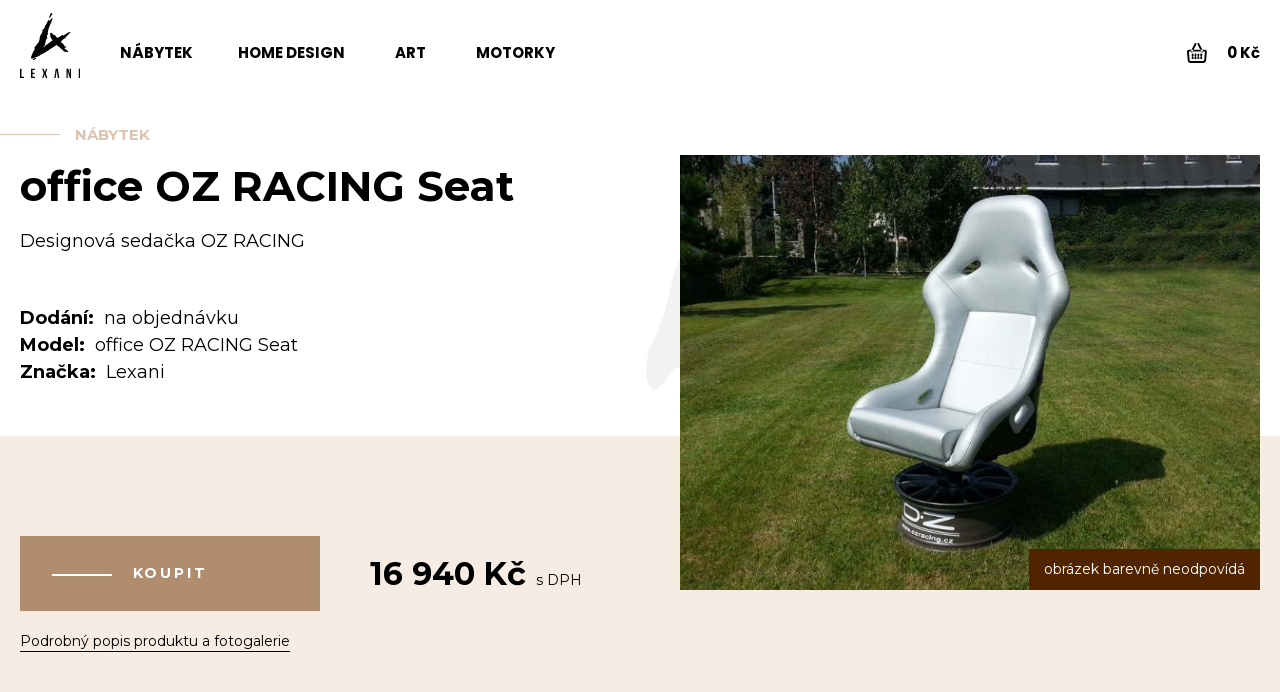

--- FILE ---
content_type: text/html; charset=utf-8
request_url: https://shop.lexani.cz/150-office-oz-racing-seat.html
body_size: 5337
content:
<!DOCTYPE html>
<html lang="cs">
<head>
    <meta http-equiv="Content-Type" content="text/html; charset=UTF-8" />
    <meta http-equiv="Pragma" content="no-cache" />
    <meta http-equiv="Cache-Control" content="no-cache" />
    <meta name="description" content="
"/>
    <meta name="keywords" content=" "/>
    <meta name="p:domain_verify" content="66afb51a9f7152b87d7e96dd5fe5ee16"/>
    <meta name="facebook-domain-verification" content="amlaxg62p9r2obln7z7y95xuoaffyr" />
   
  	<meta name="copyright" content="2015, intencio s.r.o."/>
  	<meta name="author" content="intencio - info@intencio.cz"/>
  	<meta name="robots" content="index, follow" />
    
    <link rel="stylesheet" href="https://shop.lexani.cz/grafika/main.css?2021-02-05-20-23-43" type="text/css" />
    <link rel="stylesheet" href="https://shop.lexani.cz/grafika/shop.css?2020-09-14-15-05-16" type="text/css" />
    <link rel="stylesheet" href="https://shop.lexani.cz/grafika/text.css?2020-09-14-15-05-16" type="text/css" />
    <link rel="stylesheet" href="https://shop.lexani.cz/grafika/kosik.css?2020-09-14-15-05-16" type="text/css" />
    <link rel="stylesheet" href="https://shop.lexani.cz/grafika/content.css?2020-09-14-15-05-16" type="text/css" />
    <link rel="stylesheet" href="https://shop.lexani.cz/grafika/show_in_table.css?2020-09-14-15-05-16" type="text/css" />
    <link rel="stylesheet" href="https://shop.lexani.cz/grafika/show_podrobne.css?2020-09-14-15-05-16" type="text/css" />
    <link rel="stylesheet" href="https://shop.lexani.cz/grafika/show_produkt.css?2020-09-14-15-05-16" type="text/css" />
    <link rel="stylesheet" href="https://shop.lexani.cz/grafika/fancybox/fancybox.css?" media="screen" /> 
    <link rel="stylesheet" href="https://shop.lexani.cz/grafika/mobil.css?2021-02-05-20-23-43" type="text/css" />
    <link rel="stylesheet" href="https://shop.lexani.cz/grafika/custom.css?2021-02-23-14-05-49" type="text/css" />
        <link href='https://fonts.googleapis.com/css?family=Roboto:400,700,300' rel='stylesheet' type='text/css'>
    <link href="https://fonts.googleapis.com/css2?family=Poppins:wght@400;700&display=swap" rel="stylesheet">
    <link href="https://fonts.googleapis.com/css2?family=Montserrat:wght@400;700&display=swap" rel="stylesheet">
    <meta name="viewport" content="width=device-width, initial-scale=1">
    <title> office OZ RACING Seat - LEXANI</title>

    <!-- Google Tag Manager -->

<script>(function(w,d,s,l,i){w[l]=w[l]||[];w[l].push({'gtm.start':

new Date().getTime(),event:'gtm.js'});var f=d.getElementsByTagName(s)[0],

j=d.createElement(s),dl=l!='dataLayer'?'&l='+l:'';j.async=true;j.src=

'https://www.googletagmanager.com/gtm.js?id='+i+dl;f.parentNode.insertBefore(j,f);

})(window,document,'script','dataLayer','GTM-KQT44R9');</script>

<!-- End Google Tag Manager -->
   
       
    <script type="text/javascript" src="https://shop.lexani.cz/js/jquery-1.12.4.min.js"></script>
    <script type="text/javascript" src="https://shop.lexani.cz/js/menu.js"></script>
    <script type="module" src="https://shop.lexani.cz/js/js.cookie.min.js"></script>
    <script nomodule defer src="https://shop.lexani.cz/js/js.cookie.min.js"></script>
    <script type="module">
    import Cookies from "https://shop.lexani.cz/js/js.cookie.min.js";
    </script>
    <script type="text/javascript" src="https://shop.lexani.cz/grafika/fancybox/fancybox.js"></script>    
    <script type="text/javascript" src="https://shop.lexani.cz/js/hambac.js"></script>
       <script type="text/javascript">
      jQuery(document).ready(function() {

          
          $("a.fancybox").fancybox({
    				'transitionIn'			: 'elastic',
    				'transitionOut'			: 'elastic',
    				'hideOnContentClick': true,
    				'centerOnScroll'    : true,
    				'overlayShow'	:	false
          });
      });
    </script>  
    
</head>
<body class=" shop_aktivni  body_produkt_detail  body_produkt_detail_150  body_kategorie  body_kategorie_78  body_podkategorie  body_podkategorie_98  stranka  stranka_1 ">
<!-- Google Tag Manager (noscript) -->

<noscript><iframe src="https://www.googletagmanager.com/ns.html?id=GTM-KQT44R9"

height="0" width="0" style="display:none;visibility:hidden"></iframe></noscript>

<!-- End Google Tag Manager (noscript) -->
  <div id='stranka_obal'>
  <div id='stranka'>
  
		<!-- hlavicka stranky az po listu -->
    <div id="top">
      <div class="top-obsah">
	    <a href="https://shop.lexani.cz/" id="logo"><span>INTENCIO SHOP</span></a>
      <div id="top-svrsek">
        <div id="top-phone">+420 721 249 118</div><div id="top-mail"><a href="mailto:lexa@lexani.cz">lexa@lexani.cz</a></div>      </div>  

      <div id="shop-menu" class="is-horizontal">

	<!-- GENEROVANE MENU -->
<div class='shop_menu'>
            <a id='hambac-animace' href='#shop-menu'>
              <span class='hambac-1'></span>
              <span class='hambac-2'></span>
              <span class='hambac-3'></span>
            </a>
            <ul class='nadkategorie'><li class='full_page_closer'><a href='#logo'></a></li>
	<li class='active'><ul class='kategorie'>
		<li><a href="https://shop.lexani.cz/nabytek/" title="Shop - Nábytek" id="kategorie-aktivni">Nábytek</a></li>
		<li class='kategorie-rozbal active-sub'><ul class='podkategorie'>
			<li><a href="https://shop.lexani.cz/nabytek/konferencni-stoly/" title="Shop - Konferenční stoly"><span>Konferenční stoly</span></a></li>
			<li><a href="https://shop.lexani.cz/nabytek/skrinky/" title="Shop - Skřínky"><span>Skřínky</span></a></li>
			<li><a href="https://shop.lexani.cz/nabytek/stoly/" title="Shop - Stoly"><span>Stoly</span></a></li>
			<li><a href="https://shop.lexani.cz/nabytek/svetla/" title="Shop - Světla"><span>Světla</span></a></li>
			<li><a href="https://shop.lexani.cz/nabytek/zidle/" title="Shop - Židle" id="podkategorie-aktivni"><span>Židle</span></a></li>
		</ul></li>
		<li><a href="https://shop.lexani.cz/home-design/" title="Shop - Home design">Home design</a></li>
		<li class='kategorie-rozbal'><ul class='podkategorie'>
			<li><a href="https://shop.lexani.cz/home-design/hodiny/" title="Shop - Hodiny"><span>Hodiny</span></a></li>
			<li><a href="https://shop.lexani.cz/home-design/krajeci-prkenka/" title="Shop - Krájecí prkénka"><span>Krájecí prkénka</span></a></li>
			<li><a href="https://shop.lexani.cz/home-design/misky/" title="Shop - Misky"><span>Misky</span></a></li>
			<li><a href="https://shop.lexani.cz/home-design/renovovane-stroje/" title="Shop - Renovované stroje"><span>Renovované stroje</span></a></li>
		</ul></li>
		<li><a href="https://shop.lexani.cz/art/" title="Shop - Art">Art</a></li>
		<li class='kategorie-rozbal'><ul class='podkategorie'>
			<li><a href="https://shop.lexani.cz/art/noze/" title="Shop - Nože"><span>Nože</span></a></li>
			<li><a href="https://shop.lexani.cz/art/obrazy/" title="Shop - Obrazy"><span>Obrazy</span></a></li>
			<li><a href="https://shop.lexani.cz/art/sochy-a-plastiky/" title="Shop - Sochy a plastiky"><span>Sochy a plastiky</span></a></li>
			<li><a href="https://shop.lexani.cz/art/sperky-a-privesky/" title="Shop - Šperky a přívěsky"><span>Šperky a přívěsky</span></a></li>
		</ul></li>
		<li><a href="https://shop.lexani.cz/motorky/" title="Shop - Motorky">Motorky</a></li>
		<li class='kategorie-rozbal'><ul class='podkategorie'>
			<li><a href="https://shop.lexani.cz/motorky/spz-veteran/" title="Shop - SPZ veteran"><span>SPZ veteran</span></a></li>
			<li><a href="https://shop.lexani.cz/motorky/suzuki-intruder-m1800r/" title="Shop - Suzuki Intruder M1800R"><span>Suzuki Intruder M1800R</span></a></li>
			<li><a href="https://shop.lexani.cz/motorky/vyprodej-doprodej/" title="Shop - Výprodej - Doprodej"><span>Výprodej - Doprodej</span></a></li>
		</ul></li>
	</ul></li>
</ul><div id='jump-top'><a href='#shop-menu'>MENU</a></div></div>
	<!-- KONEC GENEROVANE MENU -->

</div>			<div id="top-spodek">
        <!-- vyhledavani,lista s odkazy apod -->
        <a href="https://shop.lexani.cz/cs/27-doprava-zbozi.html" title="Doprava zboží"  >Doprava zboží</a><a href="https://shop.lexani.cz/cs/28-kontakty.html" title="Kontakty"  >Kontakty</a><a href="https://shop.lexani.cz/cs/25-o-nas.html" title="O nás"  >O nás</a><a href="https://shop.lexani.cz/cs/26-obchodni-podminky.html" title="Obchodní podmínky"  >Obchodní podmínky</a><a href="https://shop.lexani.cz/cs/55-podminky-ochrany-osobnich-udaju.html" title="Podmínky ochrany osobních údajů"  >Podmínky ochrany osobních údajů</a><a href="https://shop.lexani.cz/cs/56-poptavka.html" title="Poptavka"  >Poptavka</a>			</div><!-- #top-spodek -->
			
			
			
			
			
			
			<div id="top-search">
			     
<form action="https://shop.lexani.cz/" method="get" id="vyhledavani">
 <div class="stred">
      <input type="text" name="search" value="" placeholder="Hledání"  />
      <div id="vyhledavani_lupa">
        <input type="submit" value="Hledat" class="submit button" />
      </div>
  </div>
  </form>      	</div><!-- #top-search -->   
			
			
			
			<div id="top-cart">
			     <div id="kosik-list" class='empty'>
<h3>Nákupní košík</h3>
<div class="stred">
<div class='zadne_zbozi'>0 Kč</div></div><!-- kosik-list-middle -->
</div>
      	</div><!-- #top-cart -->   
        
          
		</div></div><!-- #top -->
  

    <div id='obsah'>
      


      <div id='stred'>
      <p id="lista"><a href="https://shop.lexani.cz/nabytek/">Nábytek</a></p>
	<div id='show-produkt'> 	<!--<script type="text/javascript" src="./../../js/jquery-1.10.2.min.js"></script>-->
	<script type='text/javascript'>
	jQuery(document).ready(function() {
		// class='form_varianty_pocet_ks' id='form_varianty_pocet_ks_$varianta[id]'
		$(".form_varianty_pocet_ks").focusin(function(){
			if ($( this ).val()=='0') {
			  $( this ).val('');
			};
		}).focusout(function(){          
			if ($( this ).val()=='') {
			  $( this ).val('0');
			}else{
			  $( this ).val(parseInt($( this ).val()));
			}
		});

		$("#formular_variant_produktu").submit(function( event ) {
			var zastavit_odeslani=1;
			$(".form_varianty_pocet_ks" ).each(function(){
				// alert($( this ).val());
				if($( this ).val()>0){
				  zastavit_odeslani=0;
				  return false;
				}
			}); 

			if(zastavit_odeslani==1){
			  alert('<!--<span style="color:red;font-size:15px;"><b>-->detail_produktu_varianty_zabraneni_odeslani<!--</b></span>-->');
			  event.preventDefault();
			}            
		});
	});

	</script>

	
	 <div class='produkt_obal_top'>
	 <h1>Lexani office OZ RACING Seat</h1>
	 <p>Designová sedačka OZ RACING</p>
	 </div>
		  <div class='produkt_obal'>
			<div id='produkt_levy'>
			
			  <div id='fotka'>
				
				
		  <a  rel="fancybox" class="fancybox"   href="https://shop.lexani.cz/_pics/oz-office-seat-silver.jpeg"  rel="galerka" id="product-photo-href"><img src="https://shop.lexani.cz/_pics/d_oz-office-seat-silver.jpeg"  alt="office OZ RACING Seat" title="office OZ RACING Seat" id="product-photo" /></a><p class="info_o_barve">Obrázek barevně neodpovídá</p>
			  </div>
			</div><!-- #produkt_levy -->
			<div id='produkt_pravy'>
			 <h1> office OZ RACING Seat</h1>
			  <p>Designová sedačka OZ RACING</p>

		             
			  <table class='hodnoty' summary='office OZ RACING Seat'>
				<tbody>
				  
				  
				  <tr class='licha'><td><p>Dodání:</p></td><td><span>na objednávku</span></td></tr>            
				  <tr class='suda'><td><p>Model:</p></td><td><span>office OZ RACING Seat</span></td></tr>
				  <tr class='licha'><td><p>Značka:</p></td><td><span>Lexani</span></td></tr>
				 
				     
				</tbody>
				</table>       
				<div id='formular_obal'>
				<div id='cena'><span class='cena_sdph'><strong>16 940</strong> <strong>Kč</strong></span> <span class='link-sdph'>s DPH</span></div>
		  <form class='formular_produkt' action="https://shop.lexani.cz/do/kosik.php?&amp;stranka=kosik-cs-2" method='post'>
			<div>
			  <input type="hidden" name="id" value="150" />
			  <input type="hidden" name="matersky_produkt" value="0" />
			  <input type="hidden" name="cenabez" value="14000.00" />
			  <input type="hidden" name="cenas" value="16940.00" />
			  <input type="hidden" name="mena" value="CZK" />
			  <input type="hidden" name="kg" value="0" />
			  <input type="hidden" name="velikost" value="" />
			  <input type='hidden' name='note1' value='note1' />
			  <input type='hidden' name='note2' value='note2' />
			  <input type='hidden' name='note3' value='note3' />
			  <input type="hidden" name="barva" value="" />
			  <input type="hidden" name="model" value="office OZ RACING Seat" />
			  <input type="hidden" name="jazyk" value="cs" />
			  <input type="number" name="ks" size="1" maxlength="4" value="1" />
			 
			  <input type="submit" class="kos" value="koupit" title="Kliknutím přidáte vybraný počet produktů do košíku" />
			</div>
		  </form>
		  
				<a href='#produkt_spodek' class='link-popisek'>Podrobný popis produktu a fotogalerie</a>
				</div><!-- konec #formular_obal -->
			  <div id='produkt_pravy_spodek'>
				
				 
					<div class='produkt-banner'>
						<p>Líbí se vám tento výrobek, ale chcete ho v <strong>jiné barvě, jiném rozměru</strong> nebo z <strong><a href='/cs/28-kontakty.html'>jiného dřeva? Kontaktujte nás.</a></strong></p>
					</div>
				</div>  <div id="produkt_zalozka_vlastnosti"> <div id="produkt_zalozka_vlastnosti_right"><h2>Parametry produktu</h2><table class='hodnoty' summary='office OZ RACING Seat'>
								
								  
								  
								
								  <tr class='suda'><td><p>Materiál:</p></td><td><span>fiberglass, vinyl</span></td></tr></table></div></div><!-- #produkt_pravy --> </div> <!-- #produkt_pravy_spodek --> <div id='produkt_spodek'><div id="produkt_zalozka_vlastnosti_left"><div>Designová sedačka vyrobená z disku OZ RACING a rozšířené závodní skořepiny. Čalouněno kůží nebo vinylem. Vyrábí se vždy na zakázku dle individuálního zadání.</div></div><div id='dalsi-fotky-produktu'>

<script type='text/javascript'>
  aktivni_fotka=1;
  function nahrad_hlavni_fotku(nahled,foto,x,y,cislo) {
    if (!document.getElementById) return false;
    if (!document.getElementById('product-photo')) return false;  
    if (!document.getElementById('product-photo-href')) return false;  
    document.getElementById('product-photo').src=nahled;
    document.getElementById('product-photo').width=x;
    document.getElementById('product-photo').height=y;
    document.getElementById('product-photo-href').href=foto;
    document.getElementById('dalsi-fotka-'+cislo).style.border='2px solid #ff8205';
    document.getElementById('dalsi-fotka-'+aktivni_fotka).style.border='2px solid #fff';
    aktivni_fotka=cislo;
    return true;
  }
</script>

    <div  class='dalsi-fotka ' style='background:url(https://shop.lexani.cz/_pics/d_img-9796.jpeg)  center center no-repeat;' id='dalsi-fotka-0' >
      <a href='https://shop.lexani.cz/_pics/img-9796.jpeg' class='fancybox' rel='fancybox'  title=''>
       
      </a>
   </div> 
   
    
</div>
</div> <!-- #detail_produktu_zalozky --> </div><!-- .produkt_obal -->    

		  </div>
		  
		  <script type='text/javascript'>
  <!--
  
  function detail_produktu_zalozky (zalozka){    
	//alert("zalozka:"+zalozka);
	if(zalozka=="#vlastnosti_kotva"){
	  $("#produkt_zalozka_vlastnosti").show();
	  $("#produkt_menu_vlastnosti").attr("class", "aktivni");
	}else{
	  $("#produkt_zalozka_vlastnosti").hide();
	  $("#produkt_menu_vlastnosti").removeAttr("class");
	};
	if(zalozka=="#prislusenstvi_kotva"){
	  $("#produkt_zalozka_prislusenstvi").show();
	  $("#produkt_menu_prislusenstvi").attr("class", "aktivni");
	}else{
	  $("#produkt_zalozka_prislusenstvi").hide();
	  $("#produkt_menu_prislusenstvi").removeAttr("class");
	};
	if(zalozka=="#soubory_odkazy_kotva"){
	  $("#produkt_zalozka_odkazy_kotva").show();
	  $("#produkt_menu_odkazy_kotva").attr("class", "aktivni");
	}else{
	  $("#produkt_zalozka_odkazy_kotva").hide();
	  $("#produkt_menu_odkazy_kotva").removeAttr("class");
	};

	if(zalozka=="#poradna_kotva"){
	  $("#produkt_zalozka_poradna").show();
	  $("#produkt_menu_poradna").attr("class", "aktivni");
	}else{
	  $("#produkt_zalozka_poradna").hide();
	  $("#produkt_menu_poradna").removeAttr("class");
	};
	
	if(zalozka!="#vlastnosti_kotva" && zalozka!="#prislusenstvi_kotva" && zalozka!="#soubory_odkazy_kotva" && zalozka!="#poradna_kotva"){
	  $("#detail_produktu_zalozky").show();
	  $("#produkt_menu_vlastnosti").attr("class", "aktivni");
	}
	/*if(zalozka=="poradna"){
	  location.href="#poradna_kotva";
	}else{
	  location.href="#zalozky_kotva";
	} */
	return false;
  };
  
  jQuery(document).ready(function() {
	
	if(location.hash!=""){
	  detail_produktu_zalozky(location.hash);
	}else{
	  detail_produktu_zalozky("#vlastnosti_kotva");
	}

	// $( "#skladem_info_zobrazeni" ).on( "click mouseover", function() {
	  
	// });

	  
	//alert(location.hash);
  });
  -->
</script>       </div><!-- #stred -->
       <div id="vycpavka-des">&nbsp;</div>
           
    </div><!-- #obsah -->
    
    <div id='patka-velka'>
      <div class="patka-obsah">
        <div class='patka-box'>
          <img src="/grafika/lexani/logo.svg">
        </div>
        <div class='patka-box'>
          <p><strong><a href="/art/">Art</a></strong></p>
          <p><strong><a href="/home-design/">Home design</a></strong></p>
          <p><strong><a href="/motorky/">Motorky</a></strong></p>
          <p><strong><a href="/nabytek/">Nábytek</a></strong></p>
        </div>
        <div class='patka-box'>
          <!-- <p><a href="/">Doprava</a></p>
          <p><a href="/">Časté dotazy</a></p> -->
          <p><a href="/cs/56-poptavka.html">Poptávka</a></p>
          <p><a href="/cs/26-Obchodni-podminky.html">Obchodní podmínky</a></p>
          <p><a href="/cs/55-GDPR.html">Ochrana osobních údajů</a></p>
        </div>
        <div class='patka-box'>
          <!-- <p><a href="/">O nás</a></p>
          <p><a href="/">Realizace</a></p> -->
          <p><a href="/cs/28-Kontakty.html">Kontaktujte nás</a></p>
          <p><strong class="iko-telefon">+420 246 067 066</strong>
          <strong class="iko-mobil">+420 777 220 707</strong></p>
          <p><a target="_blank" href="mailto:info@lexani.cz" class="underlink">info@lexani.cz</a></p>
          <a target="_blank" href="https://www.facebook.com/lexani.cz/" class="bez-efektu soc-fb">Facebook</a>
          <a target="_blank" href="https://www.instagram.com/lexanidesign/" class="bez-efektu soc-insta">Instagram</a>
          <a target="_blank" href="https://cz.pinterest.com/lexanidesign/_created/" class="bez-efektu soc-pinte">Pinterest</a>
          <a target="_blank" href="https://www.lexani.cz/" class="bez-efektu soc-web">web</a>
        </div>
      </div>
		 </div><!-- #patka -->
	
    
    <div id='patka'>
      <p>Vytvořilo  <a href='http://www.intencio.cz' class="underlink" title='intencio.cz'>intencio s.r.o.</a></p>
    </div><!-- #patka -->

  </div><!-- #stranka -->
 
 </div><!-- #stranka obal -->
</body>
</html>
 


--- FILE ---
content_type: text/css
request_url: https://shop.lexani.cz/grafika/main.css?2021-02-05-20-23-43
body_size: 19007
content:
<!--
/*
css co se tyka zobrazovani kostry stranky, obou menu, hlavicky, 
paticky a stredu stranky, pokud se tam nezobrazuje shop

	-------------- tykajici se kostry stranky ---------------
*/

input {
 border:1px solid #8d8d8d;
}

	/* úpravy 2019 */
html {
	scroll-behavior: smooth;
}

html,body {
		height:100%;
}

/** {
	border:1px solid red; 
}*/

body {
		min-width: 1200px;
		background: #fff;
		font-weight: normal;
		font-size: 14px;
		font-family: 'Roboto', sans-serif;
		position: relative;
		padding: 0;
		margin:0;
		text-align:center;  	
		background: #f9fafb url(top-header.png) repeat-x;
			/* úpravy 2019 */
		min-width: auto;
}
.dev_info {
	background:#ce0b1c;
	color:white;
	font-size:16px;
	padding:10px;
	text-align: center;
}
#stranka {
		position:relative; /* kvuli absolutne pozicovane patce */
		/*background: #fff;*/
		text-align:left;
		min-width:1200px;
		width: 1200px;
		margin:0 auto;
		padding:0;
	 /* box-shadow: 0px 1px 3px #dedede;*/
		/*
		 minwidth stranky 
		 - musi se nastavovat pro celou stranku kvuli floatujicim menu
		 - pri fixni sirce upravit hodnotu (1000 v nasledujicich radcich, 1020 je kvuli posuvniku)
		 - pokud chceme pevnou sirku je potreba zakomentovat/resp upravit hodnoty
	 _width: 1000px; /* pro IE s vypnutym js 
	 _width: expression(document.body.clientWidth<1020 ? "1000px" : "auto" ); /* min-width hack pro IE 
	 */
	 
	 /* hratky s vyskou kvuli paticce a IE */
	 height:100%; /* pro IE */
	 	/* úpravy 2019 */
	 width: auto;
	 min-width: auto;
	 max-width: 1280px;
}
#stranka_obal {
		background:url(bottom_bg.png) bottom left repeat-x; /* kvuli absolutne pozicovane patce */
		
}
body>#stranka { /* pro Operu, Mozillu a dalsi inteligentni prohlizece */
	 height:auto;
	 min-height:100%;
}

#obsah {
	padding-bottom:280px;
}

#stred {
	margin: 0 0 0 260px;
	/*border-top: 5px solid #E1E1E1;*/
	position:relative;
	/*background: #eee; /* pro ucely testovani */
	/*padding-top: 10px;*/
}


#vycpavka-des {
	width: 1000px;
	font-size:0;
	margin:0;
	padding:0 0 1px 0;
	clear:both;
}

/*.vycpavka-des {
	width: 100%;
	clear:both;
	font-size:0;
	height:0;
}*/

/* ------------- vrsek ------------------ */
/* obalovaci div pro celou hlavicku */
#top {
	text-align:left;
	vertical-align: top;
	/*padding-top: 10px;*/
	/*background: url(top2.jpg) 10px 10px  no-repeat;*/
	margin-bottom:30px;
}

/*
 6. horní lišta má obvykle dvě podoby - posílám speciální nákres ať s
	 tím počítate, ať se to chová jak u toho bude popsané - udělat zase
	 jednoduše přepinatelné
	 design:
		mod 1:
		 [logo][horni cast zahlavi ]
		 [logo][spodni cast zahlavi]

		mod2
		 [logo][horni cast zahlavi] 
		 [spodni cast zahlavi     ]
		
		casti [logo] odpovida top h1
		zbyle 2 jsou top-vrsek a top-spodek
		
		prepinani mezi obema mody se provadi pres definovani vysky top-vrsek
			pokud je vyska top-vrsek >= vyska loga, pak top-spodek bude na dalsim radku roztazeny
			jinak bude zarovnan pod top-vrsek
		
*/

#top-svrsek {
	height:160px;
	/*background: url(top-banner.gif) right top no-repeat #fff;*/
 /* margin: 0px 10px 10px 0;
	_margin: -15px 10px 10px 0px;
	&margin: -15px 10px 10px 0px;*/  
	padding:0;  
}

#top-spodek {
		
		height: 40px;
		line-height:40px;
		position:absolute;
		top:0;
		right:0;
}

#top-spodek a{
		_display:inline;
		float:left;
		
		height: 40px;
		line-height:40px;
		margin:0;
		text-align:center;
		padding:0 20px 0px 20px;
		font-size: 14px;
		color: #2c524d;
		font-weight:400;
}

#top-spodek a:hover, #top-spodek a.aktivni{
	background: white;
	text-decoration:underline;
}
#top-phone {
width:auto;
line-height:40px;
background:#e8f6f4 url(top-phone.png) 15px 10px no-repeat; 
text-align:center;
float:left;
padding:0 25px 0 45px;
font-size:14px;
}
#top-mail {
width:auto;
line-height:40px;
background:#e8f6f4 url(top-mail.png) 15px 11px no-repeat; 
text-align:center;
float:left;
padding:0 25px 0 45px;
font-size:14px;
}
#top #logo {
	
	/* float: left; */
	width: 228px;
	height: 40px;
	/* margin: 75px 0 0 20px; */
	padding: 0;
	display: block;
	border: 0;
	background: url(logo.png) top left no-repeat;
	text-decoration: none;
	position: absolute;
	top: 75px;
	left: 20px;
}

/* pro schovani textu odkazu */
#top #logo span {
 visibility: hidden;
}
#submenu {
	text-align: center;
	clear: both;
}
/* ---------------------------------------------------- */

/* --------- patka --------- */
#patka {
		position:absolute;
		bottom:0;
		left:0;
		height: 28px;
		line-height: 28px;
		width: 100%;
		z-index:100;
		text-align:right;
		margin:0;padding:0;
}
#patka a,#patka p{
		font-size:14px;
	
}
#patka-velka {
		position:absolute;
		bottom:60px;
		left:0;
		height: 185px;
	
		width: 100%;
		z-index:100;
	
		margin:0;padding:0;
}
#patka-kontakt {
	position:absolute;
		bottom:35px; 
		left:0;
		border:1px solid #656d78;
		height:70px;
		padding:20px;
		width:200px;    
		text-align:center;
}
#patka-kontakt #patka-phone-ico{
	margin-top:-44px;
	
	
}
#patka-kontakt #patka-phone  {
color:#fff;
font-size:18px;
font-weight:700;
padding:8px 0;
}
#patka-kontakt #patka-mail  a{
color:#aab2bd;
font-size:16px;
}
#patka-menu {
		position:absolute;
		top:20px; 
		right:0;
		 padding:20px;
		width:200px; 
		text-align:left;  
}
#patka-menu a{
			font-size:14px;
			color:#fff;
			display:block;
			text-decoration:underline;
			line-height:21px;
			
}
#patka-menu a:hover{
		 
			text-decoration:none;
			
			
}
/* -------------------------------- */

/* --------------------- leve menu -------------------- */
#leve-menu {
	float:left;
	
	width:240px;
	position:relative;
	z-index:2;
	padding:0;
	padding: 10px 0 0 0;
	/*color:#5a5a5a;*/
}
#leve-menu h4 {
/*margin:20px 0 9px 0;*/
margin:0px 0 9px 0;
font-size:14px;
font-weight:700;
}

#leve-menu h4 span{
background: #464d58;
padding:10px 25px;
color:white;
}

#leve-menu h3{  
	text-align:center;
	font-size:15px;
	color:#353535;
	font-weight:700;
	margin:0;
	padding:0 0 20px 0;
	border-bottom:1px solid #ced1d4;
	display:block;
	background:none;
}

/* ---- shopmenu ---- */
/* kategorie */
#shop-menu ul {
	 list-style-type: none;
	 line-height:18px;
	 
	 padding-bottom: 4px;
	 margin-bottom: 18px;
}

#shop-menu .nadkategorie,#modul_zobrazeni_znacek ul  {
 padding: 0 0 10px 0;
 margin:0;
}

#shop-menu {
	position: relative;
}

#shop-menu.is-horizontal {
	display: flow-root;
	background: #656d78;
}

#shop-menu.is-horizontal .nadkategorie.mouseMenuActivated > li {
	display: none;
}
#shop-menu.is-horizontal .nadkategorie > li.polozka-nadkategorie,
#shop-menu.is-horizontal .kategorie > li {
	/*border: 1px solid red;*/
	display: inline-block;
	width: auto;
}

#shop-menu.is-horizontal .nadkategorie > li.show-kategorie,
#shop-menu.is-horizontal .nadkategorie .kategorie {
	display: inline;
}

#shop-menu .nadkategorie li,#modul_zobrazeni_znacek ul  {
 display:block;
 width:100%;
}


#shop-menu.is-horizontal .nadkategorie li a {
 display:block;
 padding:15px;
 min-height:19px;
 font-size:14px;
 font-weight:400;
 background: #656d78; 
 position: relative;
 color: white;
 width: auto;
 margin: 0;
}

#shop-menu/*.is-vertical */ .nadkategorie li a,#modul_zobrazeni_znacek ul  li a {
 display:block;
 padding:15px 0 15px 40px;
 margin:0 0px;
 width:200px;
 
 min-height:19px;
 _height:19px;
 line-height:19px;
 font-size:14px;
 font-weight:400;
 background: #656d78;
 border-bottom: 1px dashed  #545b65;
 color:white;
}

#shop-menu .nadkategorie li a:hover {
 text-decoration:underline;
 background:#ff6165;
}

#shop-menu .kategorie {
 padding: 0px;
 margin:0;
 
}

#shop-menu .kategorie li {
 display:block;
 width:100%;
}

#shop-menu .kategorie li a {
 display:block;
	padding:15px 0 15px 50px;
 margin:0 0px;
 width:190px;
 min-height:17px;
 line-height:17px;
 background: #5b636d;
 font-size:13px;
 
}

#shop-menu .kategorie li a:hover {
	text-decoration:underline;
 background:#ff6165;
}

#shop-menu .podkategorie {
 padding:0;
 margin:0;
 background: #5b636d;
}

#shop-menu .podkategorie li {
 display:block;
 width:100%;
 
}

#shop-menu.is-horizontal .podkategorie li {
 display: inline-block;
 width: auto;
}


#shop-menu .podkategorie li a {
 display:block;
 margin: 0 5px 0 35px;
 width: 137px;
 min-height:23px;
 _height:23px;
 line-height:23px;
 border-bottom:0;
}

#shop-menu .podkategorie li a:hover {

}
/* ----------------- */

/* ----- boxy uvnitr leveho menu ----- */

#vyhledavani  {
border: 2px solid #ced1d4;
	width: 355px;
	height: 45px;
	padding: 0;
	position: absolute;
left:442px;
top:73px;
}
#vyhledavani .stred{
	
margin:0;
border:0;
padding:0;
}

#vyhledavani h3{
	margin: 0px 0 2px 0;	
}

#vyhledavani .submit {
	position: absolute;
	margin:0;
	padding: 0;
	bottom:0;
	right:0;
		width: 55px;
	height: 45px;
	margin: 0 auto;
	line-height: 46px; 
	/*display: block;
	float:right;*/
	background:url(vyhledavani-submit.png) top left no-repeat;
		/* úpravy 2019 */
	font-size: 0;
	background-position: center;
	border-left: 2px solid #ced1d4;
}

#vyhledavani input{
	border:0px;
	width: 270px;
	
	padding: 14px;
}

#vyhledavani_lupa{
 /* width: 150px;
	height: 40px;
	margin: 0 auto;
	border:0px;
	position:relative;*/
	
}

#slevovy_kupon h3,#anketa h3,#newsletter h3,#napiste h3,#poradna h3{

	
}
/*
#slevovy_kupon h3{
	background: url(slevovy_kupon_nadpis.jpg) no-repeat bottom left;
}
#anketa h3{
	background: url(anketa_nadpis.jpg) no-repeat bottom left;
}
#newsletter h3{
	background: url(newsletter_nadpis.jpg) no-repeat bottom left;
}
#napiste h3{
	background: url(napiste_nadpis.jpg) no-repeat bottom left;
}
#poradna h3{
	background: url(poradna_nadpis.jpg) no-repeat bottom left;
}*/
.menu-box {
 border:1px solid #ced1d4;
 padding:20px;
 margin:20px 0;
 background:#fff;
}
.menu-box .stred{
	border-bottom:1px solid #ced1d4;
		text-align: left;
	padding: 15px 0;
	overflow: auto;
}

/*#newsletter .stred{
	background: url(newsletter_bg.jpg) repeat-x;	
	height: 47px; 
}*/

#newsletter .stred form {
margin:0px;
padding:0px;
}

#newsletter input{
 
	margin: 0 auto;  
	display: block;
	width:170px;
	padding:10px;
	 border: 1px solid #ced1d4;
}

#newsletter .submit{
	float:right;
	_display:inline;
	margin: 5px 3px 0 0;
	width:100px;
	border:0;
}

#anketa .inner{
	background: #fafafa url(anketa_bg.jpg) bottom left repeat-x;
	padding:5px;
	border:1px solid #f2f2f2;
}

#anketa .otazka {
	font-weight:bold;
}

#anketa .prouzek {
	border:1px solid #909090;
	height:2px;
	display:block;
	margin:5px 0;
}

#anketa .prouzek-vnitrek {
	background:#1761e2;
	display:block;
	font-size:2px;
	height:2px;
}

#anketa .procenta {
	float:right;
	margin:0;
}

#anketa a {
	text-decoration: underline;
}

#anketa a:hover {
	text-decoration: none;
}

#poradna .stred{
	background: url(poradna_bg.jpg) repeat-x;	
	height: 20px;
	line-height:20px;
}

#topten .stred{
	 
}

#topten .stred ol{  
	margin: 0 0 0 20px;
	_margin: 0 0 0 25px;
	padding: 0;
}

#topten .stred ol li{
	margin: 0;
	padding: 0;  
}

#slevovy_kupon .stred{
	background: url("anketa_bg.jpg") bottom left repeat-x;
	height: 150px;
}

#slevovy_kupon .stred form {
	margin:0px;
	padding:0px;
}

#slevovy_kupon input{
	width: 150px;
	margin: 0 auto;  
	display: block;
}

#slevovy_kupon .submit{
	float:right;
	_display:inline;
	margin: 5px 8px 0 0;
}
/* --------------------- konec leve menu ------------------- */


/* ---------------------- prave menu ----------------------- */
#prave-menu {
	float:right;
	_display:inline;
	width:178px;
	border: 0px solid black;
	margin-right:10px;
	position:relative;
	background: #FFFFFF;
	z-index:2;
	padding:0;
}
#prave-menu h3{  
	width:169px;
		
	height: 23px;
	line-height:23px;
	padding-left: 10px;
	background: url(menu_nadpis_zelene.jpg) no-repeat top left;
	color: #FFFFFF;
	margin: 20px 0 2px 0;
}


#prihlaseni h3{
	margin: 0px 0 2px 0;
	
}


#prihlaseni .stred{
	background: url(prihlaseni_bg.jpg) repeat-x bottom left;
	height: 67px;
	position: relative;
}

/*#vyber-jazyku-middle {
 text-align:center;
}

#vyber-jazyku-middle a {
 color:#fff;
}
*/
#prihlaseni input {
	float: right;
	width: 121px;
	_width:115px;
	font-size: 1em;
	
	margin-bottom: 3px;
}

#prihlaseni label {
	float: left;
	height: 15px;
	line-height: 15px;
	margin-bottom: 4px;
	margin-top: 2px;
	width: 41px;
}

#prihlaseni .submit {
	float: right;
	
	
	margin: 5px 5px 0px 0px;
	_margin: 5px 2px 0px 0px;
	cursor: pointer;	
}

#prihlaseni a.button {
	float: left;
	
	margin: 5px 0px 0px 5px;
	_margin: 5px 0px 0px 3px;
	cursor: pointer;
}

#prihlaseni #odhlasit_se {
	float: right;
	margin: 5px 5px 0px 0px;  	
}
#top-cart {
position:absolute;
right:0;
top:50px;
}
#kosik-list h3{
		/* padding-left: 50px; */
	width: 129px;
	margin-bottom: 0;
}

#kosik-list{
	position: relative;
 width: 185px;
	height: 70px;
	padding: 0 0 0 75px;
	background:url(kosik-top.png) 20px 15px no-repeat;
	border-left:2px solid #ced1d4; 
}

#kosik-list .stred{
	/*height: 82px;
 */
		border: 0;
	font-weight: normal;
	padding: 5px 0;
	font-size:14px;
}

#kosik-list .zobrazit{
		float: left;
		display: block;
		background: #ff6165;
		height: 17px;
		line-height: 17px;
		/* width: 73px; */
		border: 0;
		padding: 2px 12px;
		color: white;
		text-align: center;
		cursor: pointer;
		font-size: 14px;
		border-radius: 3px;
		margin: 6px 0px 0 0;
}

#kosik-list .vysypat{
 float: left;
 margin: 20px 0px 0px 0px;
	
 font-weight: normal;
 cursor: pointer;
}

#akcni_nabidky h3{

}

#akcni_nabidky p{
	border: 1px solid #cccccc;
	width: 169px;
	
	padding: 5px;
}

#akcni_nabidky .akcni_obsah{
 border-bottom: 1px solid #ced1d4;
	width: 100%;  
	height:190px;
	text-align: center;
	margin-bottom: 3px;
	position: relative;
}

#akcni_nabidky .akcni_cena{
		text-align: center;
		color: #ff6165;
		font-size: 18px;
		padding: 7px 0 7px 0;
		height: 20px;
		text-align: center;
		display:block;
			
}
#akcni_nabidky .akcni_cena .modre{
	
		color: #ff6165;

			
}
#akcni_nabidky .form_kosik{

	
}

#akcni_nabidky .form_kosik .detail{
	
	_margin-right: -3px;
	_padding: 0;
	_display: inline;
}

#akcni_nabidky .form_kosik .kos{
				background: #ff6165;
		min-width: 93px;
		border: 0;
		margin: 0 auto;
		padding: 5px 15px;
		border-radius: 3px;
		text-transform: uppercase;
		cursor: pointer;
		color: #fff;
		font-size: 13px;
		float: none;
		text-align: center;
}
/* ----------------- konec prave-menu ------------- */



/* --------- formatovani stredu, pokud neobsahuje shop ------- */


.button{
	display: block;
	background: #ff6165;
	height: 40px ;
	line-height:20px;
	width:73px ;
	border:0;
	padding:10px 20px;
	color: white;
	text-align: center;
	cursor: pointer;
	font-size:14px;
}

.button:hover {
	color:#fff;
}

span.modre{
 
	
	font-weight: bold;  
}

.form_kosik{  

}

.form_kosik .detail{
 /* float:right;*/
 
	padding: 0;
	margin:0;
display:block;
text-align:right;
	bottom:3px;
	border:0;
	position:absolute;
	right:0;
	

}

.form_kosik .kos{

}

p {
	margin:0; padding:0;
}

#formular-registrace td, #formular-objednavka td {
	padding:3px;
	padding-left:10px;
		/* úpravy 2019 */
	padding: 0;
}
	/* úpravy 2019 */
h3.modry-nadpis.nepovinne {
	margin-left: 0;
	padding-left: 5px;
	display: flow-root;
	box-sizing: border-box;
}

#formular-registrace .povinne, #formular-objednavka .povinne {
 
	padding:10px;
}

#formular-objednavka-tabulka td {
	vertical-align:top;
}

#formular-objednavka-tabulka input {
	width:240px;
	border:1px solid #ced1d4;
	background: white;
	padding:7px 14px; 
		/* úpravy 2019 */
	width: 100%;
	box-sizing: border-box;
}

#formular-objednavka-tabulka input.button_zeleny {
	width:100px;
	height: 20px;
}

#formular-objednavka-tabulka .prvni-sloupec {
	width:235px;
	padding:7px 14px;
	vertical-align: middle;
		/* úpravy 2019 */
	width: 30%;
	padding: 10px;
	box-sizing: border-box;
}
#formular-objednavka-tabulka .nahradni_adresa_sloupec {
	vertical-align:top;
		/* úpravy 2019 */
	vertical-align: middle;
}
#formular-objednavka-tabulka .povinne_table { 
	margin:0 30px 0 0px;
	width:430px;
		/* úpravy 2019 */
	margin: 0;
	width: 95%;
	float: left;
}
#formular-objednavka-tabulka .nepovinne_table { 
	margin:0 0 0 0px;
	width:430px;
		/* úpravy 2019 */
	margin: 0;
	width: 95%;
	float: right;
}
#formular-objednavka-tabulka .nepovinne_table tr td{ 
		padding: 10px;
}    
#formular-objednavka-tabulka .nahradni_adresa {
	border:1px solid #ced1d4;
	width:239px;
	padding:7px 14px;
	height: 63px;
		/* úpravy 2019 */
	width: 100%;
	height: 84px;
	box-sizing: border-box;
}
#formular-objednavka td.tabulka_udaje {
	padding-left: 20px;
		/* úpravy 2019 */
	padding: 0;
}
#formular-objednavka .objednavka_poznamka {
		border: 1px solid #ced1d4;
		width: 868px;
		margin-left: 10px;
		padding:10px;
		/* úpravy 2019 */
	margin: 0;
	box-sizing: border-box;
	width: calc(100% - 10px);
}
#formular-objednavka  #objednavka-podminky {
				padding: 15px 0 0 20px;
		text-align: center;
		border-top: 1px solid #ced1d4;
		margin: 25px 25px 0 15px;
}    
#formular-objednavka  #vyber-plateb {
		padding: 20px 0 0 20px;
			/* úpravy 2019 */
		width: 100%;
		padding: 10px;
		margin: 0 auto;
		box-sizing: border-box;
}    
#formular-objednavka  #vyber-plateb h3{
		margin: 10px 0 10px 0px;
}
.modry-nadpis{
 color:#ff6165;
 margin: 20px 0 10px 10px;
 font-size: 18px;
 font-weight:bold;
}

.cervene {
	color:#ff6165;
}

.posunovac {
	visibility:hidden;
	clear:both;
}

										/* ÚPRAVY 2020 */

	/* úprava struktury */
#stranka {
	max-width: 100%;
}
#stranka_obal {
	background: none;
}
#top {
	background: #fff;
	border-bottom: 2px solid #ced1d4;
}
#top .top-obsah, #obsah {
	width: 100%;
	margin: 0 auto;
	max-width: 1280px;
	position: relative;
}
#patka-velka {
	bottom: 28px;
	background: #434a54;
}
#patka {
	background: #000;
}

	/* zobrazení přehledu produktů */
#stred #produkty-znacky, #stred #prepinac-tabulka-podrobne,
#stred .tabulkove-zobrazeni {
	padding: 0;
	width: 100%;
	height: 100%;
	overflow: hidden;
	line-height: 30px;
	margin: 0 0 15px 0;
}
#stred #prepinac-tabulka-podrobne {
	padding: 0;
}
#stred #prepinac-tabulka-podrobne .produkt h4 {
	text-align: center;
}
#stred #prepinac-tabulka-podrobne .razeni_podrobne,
#stred #prepinac-tabulka-podrobne .razeni_podrobne form,
#stred .tabulkove-zobrazeni td.kosiktd form {
	float: right;
}
#stred .detailni_obal .produkt {
	width: 233px;
}
#stred .detailni_obal .produkt h4 {
	text-align: center;
}
#stred #prepinac-tabulka-podrobne .razeni_podrobne form {
	margin-left: 15px;
}
#stred .tabulkove-zobrazeni input.input-ks {
	top: -1px;
	width: 28px;
	height: 38px;
	text-align: center;
	position: relative;
	border-color: #ccc;
	box-sizing: border-box;
}
#stred .tabulkove-zobrazeni .suda {
	background: #eee;
}
#stred .tabulkove-zobrazeni th,
#stred .tabulkove-zobrazeni td  {
	padding: 0 5px;
	box-sizing: border-box;
}
#stred .tabulkove-zobrazeni td.model {
	padding-left: 10px;
}
#stred .tabulkove-zobrazeni td.kosiktd {
	padding-right: 10px;
}
#stred .tabulkove-zobrazeni td.tabulka-cena {
	text-align: right;
}
#stred .tabulkove-zobrazeni input.kosik {
	border: 0;
	color: #fff;
	margin: 5px 0;
	min-width: 80px;
	font-size: 15px;
	cursor: pointer;
	padding: 9px 30px;
	border-radius: 3px;
	background: #ff6165;
	text-transform: uppercase;

}

--- FILE ---
content_type: text/css
request_url: https://shop.lexani.cz/grafika/shop.css?2020-09-14-15-05-16
body_size: 24173
content:
/* IE delalo z mne neznamych duvodu asi 100px vysku */
#produkty-znacky {
 height:40px;
}

#prepinac-tabulka-podrobne {
	height:27px;
	line-height:27px;
	margin-top:15px;
	padding-left:20px;
	font-weight:bold;
	background:url('leve_menu.png') left top repeat-x;
}

#lista {
	font-size:13px;
	padding-left:5px;
	min-height:35px;
	_height: 35px;
	
	line-height: 30px;
}

#lista, #lista a {
	color:#b9b9b9;
}

#lista a {
	text-decoration:underline;
}

#lista a:hover {
	text-decoration:none;
}

/* obecne veci */

.nadpis_velky{
	font-size: 18px;
	font-weight: normal;
	margin: 14px 0;
	_margin: 10px 0;
	padding-top:0;
	height:25px;
	overflow:hidden;
	border-bottom:4px solid #29A9FF;  
	padding:0;
		/* úpravy 2019 */
	border-color: #c7c7c7;
}

	/* úpravy 2019 */
table.sluzby_vyber tr {
	height: 30px;
}

.nadpis_velky span{
	color:#FFFFFF;
	font-size:17px;
	font-weight: bold;
	float:left;
	text-align:center;
	width:300px;
	height:25px;
	line-height:25px;
	background:#c7c7c7;
	margin:0;
	padding:0;
}

.nadpis_maly{
	height:20px;
	overflow:hidden;
	border-bottom:4px solid #29A9FF;  
	padding:0;
	
}

.nadpis_maly span{
	color:#FFFFFF;
	
	font-weight: bold;
	display: block;
	text-align:center;
	width:150px;
	height:20px;
	line-height:20px;
	background:#c7c7c7;
	margin:0;
	padding:0;
}


.chyby{
	color: #CE0000;
}

.button_zeleny,.button_zeleny_stredni,.button_zeleny_velky{
	height: 20px;
	padding: 2px 5px;
	text-align: center;
	color: white;
	line-height: 16px;
	border: 0;
	cursor: pointer;
}

.button_zeleny:hover, .button_zeleny_stredni:hover, .button_zeleny_velky:hover{
	color: #FFFFFF; 
}

.button_zeleny,.button_zeleny_stredni,.button_zeleny_velky{
	height: 16px;  
	line-height: 16px;
	display: block;  
}

input.button_zeleny, input.button_zeleny_stredni, input.button_zeleny_velky{
	height: 21px;  
	line-height: 17px;
	display: inline;  
	font-weight: bold; 
}

.button_zeleny{
	width:90px;
	background: #339f3a url('button_zeleny.png') top left no-repeat;    
}
input.button_zeleny{
	width:100px;      
}

.button_zeleny_stredni{
	width:120px;  
	background: #339f3a url('button_zeleny_stredni.png') top left no-repeat;  
}
input.button_zeleny_stredni{
	width:130px;
}

.button_zeleny_velky{
	width:150px;
	background: #339f3a url('button_zeleny_velky.png') top left no-repeat;   
}
input.button_zeleny_velky{
	width:160px;
}


.cistic{
	/*clear:both;*/
}

.text-nalevo{
	text-align: left;
}

.text-napravo, .text-vpravo {
	text-align: right;
}

.text-nastred{
	text-align: center;
}

.cena{
	color: #245177;
	font-size: 16px;
	font-weight: bold;
}

/* ------------------------- kosik --------------- */

#div-formular-kosik {
 /*border: 1px solid  #FE8A01;*/
 width:98%;
 /*float:left;*/
 position:relative;
}


#div-formular-kosik hr {
	height: 1px;
	border-top: 1px solid #dfdfdf;
	background: none;
	margin: 10px 0 10px 0;
	padding:0;
	font-size:0;
}

#div-formular-kosik table {
 border-collapse:left;
 border-top: 1px solid #dfdfdf;  
 border-bottom: 1px solid #dfdfdf;
 margin:0;
}

#div-formular-kosik td {
 
 padding-left:4px;
 padding-top: 2px;
}

#div-formular-kosik .kosik_top{  
	margin-top: 5px;
}

#div-formular-kosik .kosik_top td{  
	background-color:#c7c7c7;
	color:#FFFFFF;
	height: 20px;
	border-right: 1px solid #FFFFFF;
}
 
.kosik-cena {
	width:140px;
}

#sluzby_obal .button_zeleny_stredni, #sluzby_obal .button{
	float: right;
	margin-right: 5px;
}


#sluzby h3 {
	font-size: 15px;
	margin: 5px 0;
	padding:0;
	width:80%;
}
#sluzby hr{
	height: 1px;
	background-color: #000000;
}
#sluzby input{
	_border:0;
}

#objednat{
	margin-top: 50px;
	text-align: center;
}

#objednat .button_objednat{
	height: 26px;
	_height: 30px;
	width: 120px;
	width: 320px;
	/*background: #292B2D url('button_objednat.png') top left no-repeat;*/
	display: block;
	padding: 2px 20px;
	vertical-align: middle;
	line-height: 26px;
	font-size: 18px;
	color: #FFFFFF;
	margin: 0 auto;
	
	cursor:pointer;
	border:0;
	-webkit-border-radius: 5px;
	-moz-border-radius: 5px;
	border-radius: 5px; 
	background: #45494d; /* Old browsers */
	background: -moz-linear-gradient(top,  #45494d 1%, #2d2f32 44%, #040405 100%); /* FF3.6+ */
	background: -webkit-gradient(linear, left top, left bottom, color-stop(1%,#45494d), color-stop(44%,#2d2f32), color-stop(100%,#040405)); /* Chrome,Safari4+ */
	background: -webkit-linear-gradient(top,  #45494d 1%,#2d2f32 44%,#040405 100%); /* Chrome10+,Safari5.1+ */
	background: -o-linear-gradient(top,  #45494d 1%,#2d2f32 44%,#040405 100%); /* Opera 11.10+ */
	background: -ms-linear-gradient(top,  #45494d 1%,#2d2f32 44%,#040405 100%); /* IE10+ */
	background: linear-gradient(to bottom,  #45494d 1%,#2d2f32 44%,#040405 100%); /* W3C */
	filter: progid:DXImageTransform.Microsoft.gradient( startColorstr='#45494d', endColorstr='#040405',GradientType=0 ); /* IE6-9 */

}

#objednat .button_objednat_velky{
	height: 26px;
	width: 200px;
	/*background: #292B2D url('button_objednat.png') top left no-repeat;*/
	
	padding: 2px 20px;
	vertical-align: middle;
	line-height: 26px;
	font-size: 18px;
	color: #FFFFFF;
	margin: 0 auto;
	cursor:pointer;
	border:0;
	-webkit-border-radius: 5px;
	-moz-border-radius: 5px;
	border-radius: 5px; 
	background: #45494d; /* Old browsers */
	background: -moz-linear-gradient(top,  #45494d 1%, #2d2f32 44%, #040405 100%); /* FF3.6+ */
	background: -webkit-gradient(linear, left top, left bottom, color-stop(1%,#45494d), color-stop(44%,#2d2f32), color-stop(100%,#040405)); /* Chrome,Safari4+ */
	background: -webkit-linear-gradient(top,  #45494d 1%,#2d2f32 44%,#040405 100%); /* Chrome10+,Safari5.1+ */
	background: -o-linear-gradient(top,  #45494d 1%,#2d2f32 44%,#040405 100%); /* Opera 11.10+ */
	background: -ms-linear-gradient(top,  #45494d 1%,#2d2f32 44%,#040405 100%); /* IE10+ */
	background: linear-gradient(to bottom,  #45494d 1%,#2d2f32 44%,#040405 100%); /* W3C */
	filter: progid:DXImageTransform.Microsoft.gradient( startColorstr='#45494d', endColorstr='#040405',GradientType=0 ); /* IE6-9 */
}


#formular-vypis-kosiku {
	margin:0;padding:0;
}

#formular-vypis-kosiku table td {
	border-bottom: 0px solid rgb(222, 220, 221);
}

#formular-vypis-ceny-kosiku-div table td {
	border:0;
}

#formular-vypis-ceny-kosiku-div {
	text-align:right;
	width:100%;
	float:right;
	/*border-top:px solid #FE8A01;
	border-bottom:1px solid #FE8A01;*/
	margin:10px 0;  
	/*background:#DDDBDB;*/
	color:#000;
	font-weight:bold;
}

#formular-vypis-ceny-kosiku .objednavka-celkem-td {
	/*border-top:1px solid #FE8A01;*/
	padding-top: 10px;
}

#formular-vypis-ceny-kosiku  {
	text-align:right;
	width:60%;
	float: right;
}

#formular-vypis-ceny-kosiku {
	border-collapse: collapse;
}

.objednavka-celkem-sdph {
	font-size:130%;
 
}

/*  generovane seznamy */
/* -- v nadkategorii -- */
#seznam-nadkategorii-div {
	margin:10px;
}

#seznam-nadkategorii { 
	padding-left:10px;
	margin-left:10px;
}

#seznam-nadkategorii .kategorie a { /* odkaz na kategorii*/
	font-size:15px;
	font-weight:bold;
	/*color:#26782E;*/
	color:#EE800A;
}
#seznam-nadkategorii .kategorie a:hover {
	text-decoration: underline;
}
.seznam-podkategorii-div {  
}

.seznam-podkategorii {
	padding:10px 40px;
}

#seznam-nadkategorii .podkategorie a { /* odkaz na podkategorii*/
	font-size:12px;
	font-weight:normal;
	color:#464B55;
}

#seznam-nadkategorii .podkategorie a:hover {
	text-decoration: underline;
}


/* -- v kategorii -- */

#generovany-seznam-podkategorii {
	position:relative;
	float:left;
	width:100%;
	margin-bottom:10px;
}

.generovany-seznam-podkategorie {
	float:left;
	width:240px;
	height:200px;
	position:relative;
	margin:0 10px 10px 13px;

	overflow:hidden;
		border:1px solid #44B4FF;
}

.generovany-seznam-podkategorie-content {
	text-align:center;
	height:260px;
}

.generovany-seznam-podkategorie>.generovany-seznam-podkategorie-content {
	/* pro Mozillu prenastaveni pripadne vysky */
	height:258px;
}

#generovany-seznam-podkategorii .nadpis {
	background:#44B4FF;
	margin:0 0 10px 0;
	padding:0;
}

#generovany-seznam-podkategorii .nadpis a {
	font-size:15px;
	padding:5px 0;
	display:block;
	color:#fff;
}
#generovany-seznam-podkategorii .nadpis a:hover {
text-decoration:underline;
}

/* odkaz na dalsi produkty */

#dalsi-produkty {
	/*background: url('search_grad_inv.jpg') bottom left repeat-x;*/
	text-align: right;
	font-weight: bold;
	height:25px;
	width:100%;
	_width:99%;
	float:left;
	border:0px solid black;
	margin-top:10px;
	position:relative;
}
 
#dalsi-produkty a {
	padding: 0 3px 0 3px;
	vertical-align: bottom;
	color: #333;
}

#dalsi-produkty img { 
	border:0;
}

#dalsi-produkty .img {
	padding: 0 1px;
	position:relative;
	top:5px; 
	border:0px solid black;
}


#dalsi-produkty .akt {
	background: #555;
	color: #EEE;
	vertical-align: bottom;
	padding: 3px 3px 2px 3px;  
}

.warn, .oznameni {
	color:#f00;
	font-size:15px;
	font-weight:bold;
	padding:10px;
}
	
#text_uvodka{
	padding-bottom: 2px;
}

#text_uvodka #uvodka_odhozeni{
	width: 100%;  
	float: left;
	height: 2px;
}

<!--

#box fieldset,#poradna-box legend,
#box input,#poradna-box table, #diskuse legend {
	border: 1px solid silver;
	padding: 0 1em;
	margin: 2px;
}


#poradna_produkt{
	margin-top: 20px;
	text-align: center;
	float:left;
	width:610px;
}

#poradna_produkt .vrchni-radek{
	height: 25px;
}

#poradna_produkt table{
	border-collapse: collapse;
	border: 2px solid #F5F5F5;
	width: 100%;
	_width:99%;
	margin: 1px 0 10px 0;
}

#poradna_produkt table th{
	padding: 3px 6px;
	border-bottom: 2px solid #F5F5F5;
	background: #9dcdf1;
}
#poradna_produkt table td{
	padding: 3px 6px;
	border-bottom: 2px solid #F5F5F5;
}

#poradna_produkt table .licha td{
	background:#DDE7EC;
}

#poradna_produkt table .suda td{
	background:#EFF4F5;
}

#poradna_produkt form{
	margin-top: 10px;
	width:99%;
}
#poradna_produkt form fieldset{
	border: 1px solid #3e97d0;
	overflow:hidden;
}

#poradna_produkt form fieldset legend{
	background:#39B942;
	color:#fff;
	font-weight:bold;
	margin: 0 0 10px 0;
	padding: 3px 6px;
}

#poradna_produkt form fieldset label{
	float: left;
	/*border:1px solid black;*/
	width: 100px;
	text-align: left;
	margin: 0 0 5px 100px;
	height: 20px;
	font-weight: bold;
	clear:left;
}

#poradna_produkt form fieldset input{
	border:1px solid black;
	width: 200px;
	text-align: left;
	float: right;
	margin: 0 100px 5px 0;
}

#poradna_produkt form fieldset #form_captcha_label{
	float: left;
	displaY:none;
	/*border:1px solid black;*/
	width: 200px;
	text-align: left;
	margin: 0 0 5px 100px;
	height: 100px;
	font-weight: bold;
}

#poradna_produkt form fieldset #form_captcha{
	border: 1px solid black;
	width: 298px;
	height: 98px;
	text-align: left;
	float: right;
	margin: 0 100px 5px 0;
}

#poradna_produkt form fieldset textarea{
	border:1px solid black;
	width: 450px;
	width: 440px;
	height: 100px;
	text-align: left;
	float: left;
	margin: 0 0px 5px 100px;
}

#poradna_produkt form fieldset #form_puvodni_text{
	background: #EBEBE4;
}

#poradna_produkt form fieldset input.submit_button{
	float:left;
	margin-left: 230px;
	text-align: center;  
}

#poradna_produkt #detail{
	text-align: left;
	margin-top: 20px;
}

#poradna_produkt #detail .hloubka1{
	margin-left: 30px;
}
#poradna_produkt #detail .hloubka2{
	margin-left: 60px;
}
#poradna_produkt #detail .hloubka3{
	margin-left: 90px;
}
#poradna_produkt #detail .hloubka4{
	margin-left: 120px;
}
#poradna_produkt #detail .hloubka5{
	margin-left: 150px;
}

#poradna_produkt #detail .otazka{
	margin-top: 10px;
}

#poradna_produkt #detail .otazka .jmeno, #poradna_produkt #detail .otazka .nazev{
	font-weight: bold;
}

#poradna_produkt #detail .otazka p{
	margin:0;
}

#poradna_produkt #detail .odpoved{
	border-top: 2px dotted #3e97d0;
	margin-top: 10px;
	padding: 5px;
}

#poradna_produkt #detail .odpoved hr{
	display: none;
}

#poradna_produkt #detail .odpoved p{
	margin:0;
}

#poradna_produkt #detail .odpoved .jmeno, #poradna_produkt #detail .odpoved .nazev{
	font-weight: bold;
}

#stat-id {
	width:170px;
}

#modul-hlidani {
	float:left;
	/*clear:both;*/
	padding:10px 0;
	text-align:left;
	width:400px;
	margin: 20px 0 0 0;
}

#hlidani-form-submit {
	background:#5B5F6A;
	color:#fff;
}

#hlidani-form-submit, #hlidani-form-mail {
	width:185px;
	padding:1px;
	margin:0;
}

#hlidani-form-mail {
	width:181px;  
}

.posunovac {
 clear:both;
 visibility:hidden;
}

.referer_zpet {
	background:#C7C7C7;
	color:#fff;
	font-weight:bold;
	padding:5px;
	display:block;
	width:150px;
	margin:30px auto;
}

#detail_produktu_menu{
	height: 34px;
	margin: 10px 0 0 0;
	clear: both;
}

#detail_produktu_menu a { 
	float: left;
	height: 34px;
	width: auto;
	margin: 0px 2px 0 0px;
	text-decoration: none;
	cursor: pointer;  
	/*font-family:'Tahoma CE',Tahoma,Arial,verdana,Helvetica,sans-serif;*/
	position:relative;
	color: black;
	font-weight:normal;
}

#detail_produktu_menu a .odkaz-horni-leva{
	float: left;
	display: block;
	width: 10px;
	height: 34px;
	position:relative;
	background: #F5F5F5 url(produkt_menu_leva.png) left center no-repeat;
}



#detail_produktu_menu a .odkaz-horni-text{
	float: left;
	position: relative;
	font-size:13px;
	font-weight:bold;
	/*text-transform: uppercase;*/
	width: auto;
	height: 34px;
	background: #F5F5F5 url(produkt_menu_stred.png) left top repeat-x;
	color: black;
	/*padding-left: 25px;*/
	text-align: center;
	line-height: 34px;
	text-decoration:none;
	padding: 0 20px;
}
/*
#detail_produktu_menu a:hover .odkaz-horni-text{
	color:#000;
	background: #fff url(produkt_menu_aktiv_stred.png) left top repeat-x;
}*/

#detail_produktu_menu a:hover{
	text-decoration:none;
}

#detail_produktu_menu a .odkaz-horni-prava{
	float: left;
	width: 10px;
	height: 34px;
	position:relative;
	background: #F5F5F5 url(produkt_menu_prava.png) left center no-repeat;
}

#detail_produktu_menu :hover .odkaz-horni-leva,#detail_produktu_menu .aktivni .odkaz-horni-leva{
	float: left;
	width: 10px;
	height: 34px;
	background:#82aada url(produkt_menu_aktiv_leva.png) no-repeat;
	text-decoration:none;
}
/*
#detail_produktu_menu .aktivni .odkaz-horni-leva{
	background: #A0CA5A url(produkt_menu_hover_leva.png) left center no-repeat;
}
*/
#detail_produktu_menu :hover .odkaz-horni-text,#detail_produktu_menu .aktivni .odkaz-horni-text{
	float: left;
	width: auto;
	height: 34px;
	background: #82aada url(produkt_menu_aktiv_stred.png) left center repeat-x;
	color: #fff;
	/*padding-left: 25px;*/
	line-height: 34px;
	font-weight:bold;
	text-decoration: none;
}
/*
#detail_produktu_menu .aktivni .odkaz-horni-text{
	background: #A0CA5A url(produkt_menu_hover_stred.png) left center repeat-x;
}
*/
#detail_produktu_menu :hover .odkaz-horni-prava,#detail_produktu_menu .aktivni .odkaz-horni-prava{
	float: left;
	width: 10px;
	height: 34px;
	background:#82aada url(produkt_menu_aktiv_prava.png) no-repeat;
	text-decoration:none;
}

#detail_produktu_zalozky{
	padding:10px 10px;
	border:1px solid #F1F1F1;
	float:left;
	width:780px;
	background:white;
}
#formular-vypis-kosiku .tabulka-kos .cervene {
		display: block;
		width: 24px;
		height: 24px;
		background: url(ico-smazat.png);
		margin: 0 0 0 13px;
}
.button_prepocitat {
		width: 26px;
		height: 26px;
		background: url(prepocitat.png);
		cursor: pointer;
		border: 0;
		padding: 8px 0;
}
.button_prepocitat_input {
		border: 1px solid #ced1d4;
		width: 35px;
		height: 25px;
		border-radius: 3px;
		background: white;
		font-size: 14px;
		text-align: center;
		font-weight: 700;
}

/* panel css */

#podkategorie-aktivni, #kategorie-aktivni {
	text-decoration: underline;
}

.kategorie, .podkategorie, #shop-menu .nadkategorie .panel, #shop-menu.is-horizontal .nadkategorie .panel {  
	display: none;
}

.active .kategorie, .active-sub .podkategorie {
	display: block;
}

#shop-menu.is-vertical .nadkategorie .show-in-menu.panel,
#shop-menu.is-vertical .nadkategorie .show-in-panel.panel
{
	display: block;   
	position: absolute;
	left: 240px;
}

#shop-menu.is-horizontal .nadkategorie .show-in-menu.panel,
#shop-menu.is-horizontal .nadkategorie .show-in-panel.panel
{
	display: inline-block;   
	position: absolute;
	top: 50px;
	z-index: 2;
}


#shop-menu .nadkategorie .show-in-menu.panel .kategorie,
#shop-menu .nadkategorie .show-in-panel.panel .kategorie,
#shop-menu .nadkategorie .show-in-menu.panel .podkategorie,
#shop-menu .nadkategorie .show-in-panel.panel .podkategorie          
{
	display: block;
}        

#shop-menu .nadkategorie .show-in-menu.panel,
#shop-menu .nadkategorie .show-in-panel.panel
{
	background: #5b636d;
	padding: 10px 15px;
	width: 50vw;
	min-width: 250px;
	max-width: 500px;

	-webkit-column-count: 3;
	-moz-column-count: 3;
	column-count: 3;
	-webkit-column-gap: 10px;
	-moz-column-gap: 10px;
	column-gap: 10px;
		
}

#shop-menu .panel .kategorie {
	display: block;
	width: auto;
}

#shop-menu .panel .podkategorie {
	margin-bottom: 25px;
}

#shop-menu .panel .kategorie li {
	width: auto;
}

#shop-menu .panel .podkategorie li {
	display: inline-block;
	padding-bottom: 0;
}

#shop-menu .panel .kategorie li a {
	padding: 0;
	margin: 0;
	margin-right: 15px;
	width: auto;    
	font-weight: bold;
	font-size: 15px;
}


#shop-menu .panel .podkategorie li a {
	font-weight: normal;
	font-size: 13px;
}

#shop-menu .panel .kategorie li a:hover,
#shop-menu .panel .kategorie li a:focus
{
	background: none;
	text-decoration: underline
}

#shop-menu .show-kategorie .kategorie {
	display: block;
}


/* HAM MENU SUPPORT */
#shop-menu .shop_menu .full_page_closer {
	display: none;
}
#jump-top {
	display: none;
	text-align: center;
	padding:1em 0;
	font-weight: bold;
	font-size: 120%;
	background-color: #e8f6f4;
}
.shop_menu li {
		position: relative;
		z-index: 1;
}

#shop-menu .nadkategorie.temporary_show, #shop-menu .nadkategorie.temporary_show * {
	display: block !important;
}

#shop-menu.is-horizontal .nadkategorie.temporary_show * {
	display: inline-block !important;
}

@media only screen and (max-width: 1000px) 
{
		body, #stranka {
		min-width: initial;
				width: 100%;
	}
	#top-spodek {
		display: none;
	}
	#vycpavka-des {
				width: 100%;
	}
	#vyhledavani {
		width: 225px;
		left: auto;
		right: 10px;
	}
	#vyhledavani input {
		width: 150px;                                        
	}
	#kosik-list {
				position: fixed;
				bottom: 0;
				right: 0;
				z-index: 10;
				background-color: #fff;
		border-top: 2px solid #ced1d4;
			/* úpravy 2019 */
		padding: 5px 5px 5px 70px;
		border: 2px solid #ced1d4;
		background-position: left;
		background-position-x: 15px;
	}
	.menu-box {
		display: none;
	}
	#shop-menu {
		float: none;
		width: auto;
	}
		#stred {
			margin: 0;
		}
	.detailni_obal {
		padding: 0 20px;
	}
	/* HAM MENU SUPPORT */
	.nadkategorie,#modul_zobrazeni_znacek_off, #modul_zobrazeni_znacek {
		display: none;
	}
		#jump-top {
		display: block;
	}
	body:not(:target) #shop-menu:target .nadkategorie,
	body:not(:target) #shop-menu:target #modul_zobrazeni_znacek,
	body:not(:target) #shop-menu:target #modul_zobrazeni_znacek_off {
		display:block;
	}
	body:not(:target) #shop-menu:target #jump-top {
		display: none;
	}
	body:not(:target) #shop-menu:target .shop_menu .full_page_closer {
		display: block;
	}
		body:not(:target) #shop-menu:target .shop_menu .nadkategorie li.full_page_closer a {
		display: block;
				position: fixed;
				left: 0;
				top: 0;
		padding: 0;
		margin: 0;
				width: 100vw;
				height: 100vh;
		background: none;
	}

	/* css fix for menu */
	#shop-menu .shop_menu .nadkategorie .panel {
		position: relative;
		left: 0;
		margin: 0 !important;
		width: auto;
		max-width: 100%;
		column-count: 1;
		box-sizing: border-box;
	}

	#shop-menu.is-vertical .nadkategorie .show-in-menu.panel, #shop-menu.is-vertical .nadkategorie .show-in-panel.panel {
		left: 0;
		position: relative;
	}

	#shop-menu .nadkategorie li a {
		width: auto;
	}
		
		#shop-menu .panel.show-in-menu + li.active,
		#shop-menu .panel.show-in-panel + li.active {
		display: none;
	}

	#vyhledavani {
		position: relative;
		width: 90%;
		left: 0;
		right: 0;
		height: auto;
		top: 0;
		margin-top: 10px;
		margin-left: 5%;
	}

	#vyhledavani input {
		width: 100%;
		box-sizing: border-box;
	}

	#vyhledavani .submit {    
		height: 44px;
	}
		#top, #shop-menu {
		margin-bottom: 10px
	}

	/* page fix */
	#stranka {
		height: auto;
	}

	/* header fix */

	body {
		background-image: none;
	}

	#top-svrsek {
		background-color: #e8f6f4;
		height: auto;
		text-align: center;
	}

	#top-phone, #top-mail {
		float: none;
		display: inline-block;
	}

	#top #logo {
		position: static;
		left: 0;
		top: 0;   
		margin: 10px auto;
	}

	#patka {
		position: static;
		text-align: center;
		padding: 10px 0;
	}

	/* footer */
	#patka-velka, #patka-menu, #patka-kontakt { position: static; bottom: 0; top: 0; height: auto; width: auto; box-sizing: border-box }
	#obsah { padding-bottom: 10px }
	#patka-kontakt #patka-phone-ico { margin-top: 0 }
	#patka-velka { padding-bottom: 50px; background-color: #464B55; }
	#stranka_obal { background-image: none  }

	/* category list */
	#generovany-seznam-podkategorii { text-align: center; float: none; display: flow-root }
	.generovany-seznam-podkategorie { display: inline-block; float: none; }

	/* cart and order */
	#prepinac-tabulka-podrobne { height: auto }
	#fakturacni_cast_obal .kroky_obal { display: block }

	#obsah #fakturacni_cast_obal .kroky_obal > * { width: 25%;  box-sizing: border-box; background-position: 17px 17px; padding-left: 45px; }    

	#formular-vypis-kosiku { margin: 50px 0; }
	#formular-vypis-ceny-kosiku { width: 100%; }

	/*#sluzby p { padding-left: 15px }
	#sluzby form { margin: 40px 0 }
	#sluzby .sluzby_vyber { width: 100%; font-size: 120%; }
	#sluzby .sluzby_vyber tr td { padding: 10px }
	#sluzby .sluzby_vyber tr:nth-child(even) td { background-color: #eee }
	#sluzby .sluzby_vyber input[type="radio"],
	#vyber-plateb .platba input[type="radio"] { margin-right:7px; transform: scale(1.5); }

	#formular-registrace td, #formular-objednavka td {box-sizing: border-box; padding: 0 }
	
	#formular-objednavka-tabulka { display: block; width: 100%; padding: 10px; box-sizing: border-box }
	#formular-objednavka td.tabulka_udaje {padding-left: 0 }
	#formular-objednavka-tabulka .povinne_table, 
	#formular-objednavka-tabulka .nepovinne_table,
	#formular-objednavka .objednavka_poznamka    
		{ display: block; width: 100%; box-sizing: border-box; margin: 0 }
	#formular-objednavka-tabulka td, #formular-objednavka-tabulka tbody, #formular-objednavka-tabulka tr { display: block } 
	#formular-objednavka-tabulka tr { padding-bottom: 5px }
	#formular-objednavka-tabulka .povinne_table tr td:first-child { margin-bottom: 0; padding-bottom: 0 }
	#formular-objednavka-tabulka input, #formular-objednavka-tabulka .nepovinne_table textarea { width: 100%; box-sizing: border-box }
	#obsah #formular-objednavka-tabulka table tr td { padding: 5px }
	#vyber-plateb .platba { padding: 5px 0 10px }
	#formular-objednavka #objednat .button_objednat { height: auto; box-sizing: border-box; width: auto }
*/
}


@media only screen and (max-width: 720px) 
{
	#objednat .button_objednat { width: 80%; float: none; margin: 0 auto; box-sizing: border-box; height: auto; }   
	#obsah #fakturacni_cast_obal .kroky_obal > * { width: 50%  }
		
}




										/* ÚPRAVY 2020 */

	/* admin */
.vlastnosti-polozka select {
	min-width: 195px;
}

	/* stylování služeb v objednávce */
#sluzby .group_name {
	font-size: 28px;
	margin: 30px 0 10px;
}
.service_item {
	margin: 5px 0;
	overflow: hidden;
	padding: 10px 15px;
	background: #eee;
}
.service_item span.control, .service_item .label,
.service_item .description, .service_item span.selector_type {
	float: left;
	line-height: 30px;
}
.service_item .label {
	font-size: 16px;
	padding-right: 10px;
}
.service_item .price {
	float: right;
	font-weight: bold;
	line-height: 30px;
}
.service_item span.control {
	width: 25px;
}
.service_item span.control input {
	margin: 0;
}
.service_item .description {
	font-size: 12px;
	font-style: italic;
}
#sluzby input.button_objednat {
	float: right;
	border: none;
	color: #FFF;
	display: block;
	cursor: pointer;
	font-size: 21px;
	margin-top: 30px;
	line-height: 1.5;
	font-weight: 700;
	border-radius: 5px;
	padding: 15px 80px 15px 50px;
	background: #ff6165 url(ico-pokracuj.png) center no-repeat;
	background-position-x: calc(100% - 50px);
}

--- FILE ---
content_type: text/css
request_url: https://shop.lexani.cz/grafika/text.css?2020-09-14-15-05-16
body_size: 368
content:
/* text.css */
/*slouží pro definici stylů textu a html tagů jako např. <h1>,<p>,<a> */
*{
  /*font-size: 12px;*/
   font-family: 'Roboto', sans-serif;  
}
a{ 
  color: #0066b3;
  text-decoration: none;  
}

a:hover{ 
  color: #1147b3;  
  text-decoration:underline;
}
img {
	border: 0;
	height: auto;
	max-width: 100%;
}
.text_obsah, #text_uvodka {
padding: 20px ; 
}
#text_uvodka h1{
margin:0 0 10px 0;
}

	/* úpravy 2019 */
a, a:hover, a:active, a:focus {
	transition: .5s;
}


--- FILE ---
content_type: text/css
request_url: https://shop.lexani.cz/grafika/kosik.css?2020-09-14-15-05-16
body_size: 6381
content:
#fakturacni_cast_obal h1 
{
font-size:27px;
padding:0 0 0 10px;

}
#fakturacni_cast_obal .kroky_obal{
	
	overflow:hidden;
	border: 0px solid red;
	margin:0 0 10px 0px;
	
}


#fakturacni_cast_obal .kroky_obal a, #fakturacni_cast_obal .kroky_obal .neaktivni{
	float:left;
	height:40px;
	width:141px;
	overflow:hidden;
	text-align:center;
	background: #F7F7F7 url(fakturacni_cast_a.png) top left no-repeat;
	color: #617985;
	font-size:14px;
	margin: 0 5px 0 0;
	padding:10px 0 0 0;
}


#fakturacni_cast_obal .kroky_obal .kosik_krok1 {
 background: url('ico-krok1.png') 30px 17px no-repeat;
}
#fakturacni_cast_obal .kroky_obal .kosik_krok2 {
 background: url('ico-krok2.png') 30px 17px no-repeat;
}
#fakturacni_cast_obal .kroky_obal .kosik_krok3 {
 background: url('ico-krok3.png') 30px 17px no-repeat;
}
#fakturacni_cast_obal .kroky_obal .kosik_krok4 {
 background: url('ico-krok4.png') 30px 17px no-repeat;
}
#fakturacni_cast_obal .kroky_obal a,.kosik_krok1,.kosik_krok2, .kosik_krok3,.kosik_krok4{
	float:left;
	height:50px;
	line-height:50px;
	width:173px;
	overflow:hidden;
	text-align:center;
	display:block;
	color: black;
	font-size:15px;
	font-style:bold;
	margin: 0 0 0 0;
	text-align:left;
	padding:0 0 0 60px;
	border-top:1px solid #ced1d4;
	border-left:1px solid #ced1d4;
 /* border-right:1px solid #ced1d4;*/
	border-bottom:1px solid #ced1d4;
		/* úpravy 2019 */
	width: 25%;
	box-sizing: border-box;
}
#fakturacni_cast_obal .kroky_obal .kosik_krok1_aktivni,#fakturacni_cast_obal .kroky_obal a.kosik_krok1:hover {
 background:#434a54 url('ico-krok1.png') 30px 17px no-repeat;
	border-bottom:1px solid #434a54;
	border-left:1px solid #434a54;
	border-bottom:1px solid #434a54; 
	color:white;
}

#fakturacni_cast_obal .kroky_obal .kosik_krok2 {



}

#fakturacni_cast_obal .kroky_obal .kosik_krok2_aktivni,#fakturacni_cast_obal .kroky_obal a.kosik_krok2:hover  {
 background:#434a54 url('ico-krok2.png') 30px 17px no-repeat;
	border-bottom:1px solid #434a54;
	border-left:1px solid #434a54;
	border-bottom:1px solid #434a54; 
	color:white;
}
#fakturacni_cast_obal .kroky_obal .kosik_krok3_aktivni,#fakturacni_cast_obal .kroky_obal a.kosik_krok3:hover  {
 background:#434a54 url('ico-krok3.png') 30px 17px no-repeat;
	border-bottom:1px solid #434a54;
	border-left:1px solid #434a54;
	border-bottom:1px solid #434a54; 
	color:white;
}
#fakturacni_cast_obal .kroky_obal .kosik_krok4 {
 border-right:1px solid #ced1d4;
}

#fakturacni_cast_obal .kroky_obal kosik_krok1_aktivni{ 
background:red;
}

/* ------------------------- kosik --------------- */

#div-formular-kosik {
 /*border: 1px solid  #FE8A01;*/
 width:100%;
 /*float:left;*/
 position:relative;
		 overflow: auto;
}
.button_prepocitat {
width:26px;
height:26px;
background:url('prepocitat.png');
cursor: pointer;
border:0;
padding: 8px 0;
}
.button_prepocitat_input {
		border: 1px solid #ced1d4;
		width: 35px;
		height: 25px;
		border-radius: 3px;
		background: white;
		font-size: 14px;
		text-align: center;
		font-weight: 700;
}

#div-formular-kosik hr{
	height: 1px;
	border-top: 1px solid #dfdfdg;
	background:nonel;
	margin: 10px 0 10px 0;
	padding:0;
	font-size:0;
}

#div-formular-kosik table {
 border-collapse:left;
 border-top: 0px solid #dfdfdf;  
 border-bottom: 0px solid #dfdfdf;
 margin:0;
}

#div-formular-kosik td {
 
padding:13px 10px 13px 0;
}

#div-formular-kosik .kosik_top{  
	margin-top: 5px;
}

#div-formular-kosik .kosik_top td{  
	background-color:#F7F7F7;
	color:#313131;
	height: 20px;
	padding: 15px 5px 3px 0;
	
}
 
.kosik-cena {
	width:140px;
}

#sluzby_obal .button_zeleny_stredni, #sluzby_obal .button{
	float: right;
	margin-right: 5px;
}


#sluzby h3 {
	font-size: 15px;
	margin: 5px 0;
	padding:0;
	width:80%;
}
#sluzby hr{
	height: 1px;
	background-color: #000000;
}
#sluzby input{
	_border:0;
}

	/* úpravy 2019 */
table.sluzby_vyber {
	width: 100%;
}
td.prava {
	text-align: right;
}

#objednat{
	margin-top: 15px;
	text-align: center;
}
.referer_zpet {
padding: 20px 0 0 0;
display: block;
		/* úpravy 2019 */
	margin: 0;
	float: left;
	line-height: 26px;
	border-radius: 5px;
	padding: 15px 35px;
}
#objednat .button_objednat{
	
		/* width: 350px; */
		background: #ff6165 url('ico-pokracuj.png') top right no-repeat;
		display: block;
		padding: 15px 55px 15px 35px;
		vertical-align: middle;
		line-height: 26px;
		font-size: 16px;
		color: #FFFFFF;
		margin: 0 0 0 100px;
		border: 0;
		cursor: pointer;
		float: right;
		font-weight: 700;
		border-radius: 5px;
			/* úpravy 2019 */
		margin: 0;
		height: auto;
}
#formular-objednavka #objednat .button_objednat{
					margin: 0 auto;
		padding: 15px 55px 15px 65px;
		font-size: 21px;
		float: none;
		height: 56px;
}
#objednat .button_objednat_velky{
	height: 26px;
	width: 200px;
	background: #339f3a url('button_objednat.jpg') top left no-repeat;
	
	padding: 2px 20px;
	vertical-align: middle;
	line-height: 26px;
	font-size: 18px;
	color: #FFFFFF;
	margin: 0 auto;
	border: 0;
	cursor: pointer;
}


#formular-vypis-kosiku {
	margin:0;padding:0;
}

#formular-vypis-kosiku table th {
	border-bottom:1px solid #ced1d4; 
	padding: 20px 5px 5px 0;
}

#formular-vypis-ceny-kosiku-div table td {
	border:0;
}
#formular-vypis-kosiku .tabulka-produkt {
	 border-bottom:1px solid #ced1d4; 
	background:white;
}
#formular-vypis-kosiku .tabulka-produkt-vpravo {
	border-right:1px solid #ced1d4;
 
}
#formular-vypis-kosiku .tabulka-produkt-vlevo {
	border-left:1px solid #ced1d4;
 
}
#formular-vypis-kosiku .tabulka-kos {
width:40px;
}
#formular-vypis-kosiku .tabulka-kos .cervene
{
display:block;
width:24px;
height:24px;
background:url('ico-smazat.png');
margin: 0 0 0 13px;
}
#formular-vypis-ceny-kosiku-div {
	text-align:right;
	width:100%;
	float:right;
	/*border-top:px solid #FE8A01;
	border-bottom:1px solid #FE8A01;*/
	margin:10px 0;  
	/*background:#DDDBDB;*/

	
}
#formular-vypis-ceny-kosiku-div .objednavka-soucet {
font-weight:300;
border-bottom:1px solid #ced1d4;
}
#formular-vypis-ceny-kosiku-div .objednavka-soucet-cena {
font-weight:700;
border-bottom:1px solid #ced1d4;
}
#formular-vypis-ceny-kosiku .objednavka-celkem-td {
	/*border-top:1px solid #FE8A01;*/
	padding-top: 10px;
	font-size:19px;
}

#formular-vypis-ceny-kosiku  {
	text-align:right;
	width:40%;
	float: right;
}

#formular-vypis-ceny-kosiku {
	border-collapse: collapse;
	
}

.objednavka-celkem-sdph {
	font-size:130%;
 
}
#formular-objednavka-tabulka {
	width: 800px;
		/* úpravy 2019 */
	width: 100%;
	margin: 20px auto;
}
.nepovinne
{
color:#313131;
}


--- FILE ---
content_type: text/css
request_url: https://shop.lexani.cz/grafika/content.css?2020-09-14-15-05-16
body_size: -7
content:
/* content.css */
/*často prázdný, použití například pro případy, kdy má střed nějaké pozadí*/


--- FILE ---
content_type: text/css
request_url: https://shop.lexani.cz/grafika/show_in_table.css?2020-09-14-15-05-16
body_size: 1063
content:
#tabulkove-zobrazeni {
 width: 100%;
 _width: 99%;
 border-collapse: collapse;
 
}

#tabulkove-zobrazeni .input-ks
{
 width:20px;
 border: 1px solid #ccc;

}

#tabulkove-zobrazeni .suda{
 background-color: #ebebeb;
}

#tabulkove-zobrazeni .licha{
 background-color: #f0f5f9;
}

#tabulkove-zobrazeni td {
 text-align:left;
 padding:2px 5px;
 text-align:center;
 /*border-bottom: 2px solid #DDDBDB;*/
}

#tabulkove-zobrazeni td input {
  text-align:center;
}

#tabulkove-zobrazeni form {
  margin:0;padding:0;
}

#tabulkove-zobrazeni .kosik {
  border:0;
  width:27px;
  height:21px;
  cursor:pointer;
  background:url('tabulkove_kosik_suda.gif') top left no-repeat;
}

#tabulkove-zobrazeni .licha .kosik  {
  background:url('tabulkove_kosik_licha.gif') top left no-repeat;
}

#tabulkove-zobrazeni th {
 /*background-color: #DDDBDB;*/
 background:#c7c7c7;
 text-align:center;
 color:#fff;
 font-weight:bold;
 text-align:center;
 border:1px solid #fff;
  padding:3px 0;
}

#tabulkove-zobrazeni tr.sipky th {
  background:#fff;
}

#tabulkove-zobrazeni .submit{
  background: #f87501 url(kosik_2.gif) top left no-repeat;
  border:0;
  width:20px;
  line-height:15px;
  height:15px;
}


--- FILE ---
content_type: text/css
request_url: https://shop.lexani.cz/grafika/show_podrobne.css?2020-09-14-15-05-16
body_size: 1701
content:
<!--

#detailni_obal {
}

.produkt {  
  width: 213px;
  height:410px; 
  position:relative;
/* width:33%;
 height:200px;*/ 
 overflow: hidden;
 float:left;
 padding:10px;
 margin:0;
 text-align:left;
 position:relative;
 border-bottom:1px solid #ced1d4;
 border-left:1px solid #ced1d4;
 background:white;
}
.radek_konec {
border-right:1px solid #ced1d4;
}
.prvni_radek {
border-top:1px solid #ced1d4;
}

.produkt .obsah {
  padding:5px 5px 25px;
}

.produkt h4 {
 text-align:left;
 min-height:40px;
 _height:40px;
 line-height:20px;
 margin:0;
 padding:0;
}

.prednost h4 { /* prednostni vypis */
  background:yellow;
}

.produkt h4 a {
 font-size:14px;
}

.produkt table {
  display:block;
  height:150px;
  overflow: auto;
}

.produkt .foto {
 height:175px;
 text-align:center;
 overflow:hidden;
}

.produkt .popis {
  font-size: 12px;
  color:#414141;
  padding:12px 16px;
  border-top:1px solid #e3e5e8;
  margin-top:10px;
      height: 65px;
}


.produkt .kosik-form 
{
    height: 36px;
} 
.produkt  .cena  {

}

.produkt .kosik-form a {
  display:inline;
  float:right;
  text-align:center;
}
.produkt .kosik-form form {

 
  text-align:center;
}
.produkt .kosik-form a {

  cursor:pointer;
}

.produkt .kosik-form form input {
  background:#ff6165;
  min-width:80px;
 
  border:0;
  margin:0;
  padding:9px 30px;
  border-radius:3px;
  text-transform:uppercase;
  cursor:pointer;
  color:#fff;
  font-size:15px;

}

.produkt .cena {
  
 
     text-align: center;
    color: #ff6165;
    font-size: 20px;
    padding: 7px 0;
        height: 20px;
}

.produkt .cena .cena_sdph_slevnena{
  color: #C89772;
  text-decoration: line-through;
}

.produkt .cena .cena_sdph_slevnena strong{
  color: #C89772;
  text-decoration: line-through;
}

.produkt .cena .cena_sleva{
  color: #D43939;
  padding:0 10px;
}



-->


--- FILE ---
content_type: text/css
request_url: https://shop.lexani.cz/grafika/show_produkt.css?2020-09-14-15-05-16
body_size: 8794
content:
/* CSS Document */
#znacka{
  margin: 5px 0;
  font-weight:bold;
  font-size:15px;
}

.hodnoty {
 border-collapse: collapse;
 margin:0;
 padding:0;
 width: 465px;
 border:0px solid black;
}

.hodnoty tr {
 background:transparent;
}

.hodnoty td {
 border-bottom: 1px solid #ced1d4;
 padding: 10px 0px;

}

.hodnoty td p{
  margin: 5px 0;
}
.hodnoty td.polozka{
  color: #076bc3;
  width: 120px;
}

.hodnoty td.polozka p{  
  width: 120px;
}

.hodnoty td.prvni {
 border:0;
}
.hodnoty td.prvni p{
 margin-top:0;
 margin-bottom: 10px;
}
.hodnoty td.parametry {
 color:#076bc3;
 font-size:15px;
 font-weight:bold;
}

.hodnoty .popis { 
  padding-left: 20px;
  font-style: italic;
}

.hodnoty .cena {
  color:#245177;
  font-size:18px;
  font-weight:bold;
}

.hodnoty .usetrite {
  color:#ff6e03;
}

#show-produkt {
 width:100%;
 _width:99%;
 /*border-top:1px solid #aaa;
 border-bottom:1px solid #aaa;*/
 padding:5px 0;
 float:left;
}

#produkt_levy{
  float: left;
  _display:inline;
  width: 400px;
  _width: 400px;
  /*overflow:hidden;*/
  min-height:300px;
  _height:300px;
  margin-right:75px;
}

#produkt_pravy{
  margin:0;
  padding:0;
}

#show-produkt  .produkt_obal_top h1 {
  font-size:25px;
  color:#353535;
  margin:0 0 5px 0;
}
#show-produkt  .produkt_obal_top {
margin:0 0 30px 0;
}
#show-produkt  .produkt_obal_top p{
font-size: 15px;
}
#show-produkt #fotka {
 /*height: 269px;*/
 text-align:center;
 overflow:hidden;
 width: 398px;
 background: white;
 border: 1px solid #ced1d4;
 position:relative;
}

#show-produkt #produkt_sleva_text{
  position:absolute;
  top:0;
  right:0;
  text-align: center;
  margin:0;
  padding:5px 10px;
  background: #fe7c00;
  color:white;
      
    font-size: 26px;
    border-radius: 100%;
    font-weight: bold;
    width: 70px;
    height: 70px;
    line-height: 70px;
}

#dalsi-fotky-produktu {
overflow:auto;

}
#dalsi-fotky-produktu .dalsi-fotka a {
    width: 150px;
    height: 150px;
    display: block;
}
#dalsi-fotky-produktu .dalsi-fotka {
        margin: 8px 8px 0px 0px;
    background: white;
    border: 1px solid #ced1d4;
    width: 126px;
    height: 126px;
    float: left;
    text-align: center;
    overflow:hidden;
    position:relative;

}
#dalsi-fotky-produktu .konec_radku {
        margin: 8px 0px 0px 0px;
   

}
#fotka img {
 border:0px solid red;

}
#formular_obal{
  margin-top: 10px;
    /* float: right; */
    background: #464d58;
    overflow: auto;
    padding: 30px;
}

#formular_obal p{
  height:19px;
  line-height:19px;
}
#formular_obal #cena {
float: left;
    color: #adb1b4;
    font-size: 18px;
    line-height: 43px; 
}
#formular_obal #cena strong{
      color: white;
    font-size: 30px;
    font-weight: 700;
  
}

#formular_obal #cena_nadpis{
  color: #a9a9a9;
}

#formular_obal #cena_hodnota{
  color:#076bc3;
  font-size:18px;
  
}

#formular_obal #cena .cena_sdph_slevnena{
  color: #C89772;
  text-decoration: line-through;
  font-size:22px;
}

#formular_obal #cena .cena_sdph_slevnena strong{
  color: #C89772;
  text-decoration: line-through;
  font-size:22px;
}

#formular_obal #cena .cena_sleva{
  color: #fe7c00;
  padding:0 10px;
}

#formular_obal #cena .cena_sleva strong{
  color: #fe7c00;
}

.formular_produkt{
  float:right;
  line-height: 19px;
  margin-right: 10px;
}

.formular_produkt div, .formular_produkt span{
  vertical-align: middle;
}
.formular_produkt input{
  text-align: center;
  width: 25px;
  vertical-align: middle;
  /*color: #888888; */
  color:#353535;
  border:0px solid #010101;
  height:25px;
  line-height:25px; 
  background:white;
  font-size:14px;
  border-radius:3px;
  margin-right:10px;
}

.formular_produkt .kos{
  
    background: #ff6165 url(kosik-detail.png) 15px 12px no-repeat;
    min-width: 160px;
    height: 45px;
    border: 0;
    margin: 0;
    padding: 9px 30px 9px 50px;
    border-radius: 5px;
    text-transform: uppercase;
    cursor: pointer;
    color: #fff;
    font-size: 18px;
    line-height: 18px;
    font-weight: 300;

}

#AkceStranky {
  float:right;
}

#AkceStranky #Vnitrek{
  margin-top: 11px;
 /*_margin-top: 11px;*/
}
#AkceStranky .odkaz{
  float:left;
  _display:inline;
  margin-right: 5px;
  text-align:center;
}

#AkceStranky a {
  color:#101010;
}

#AkceStranky a:hover {
  text-decoration:underline;
}

#AkceStranky .odkaz img{
  border: 0;
  width:29px;
  height:19px;
}

#znamkovani {
    float: right;
    width: 275px;
    text-align: left;
    line-height: 22px;
    margin: 10px 70px 10px 10px;
}

#produkt_spodek {
clear:both;
padding-top:75px;
}
#detail_produktu_menu{
  height: 56px;
  margin: 10px 0 -1px 0;
  overflow:hidden;
}

#detail_produktu_menu a {	
	float: left;
	height: 27px;
  background: #e0e2e5; 
  border:1px solid #e0e2e5;
	margin: 6px 4px -1px 0px;
	text-decoration: none;
	cursor: pointer;	
  /*font-family:'Tahoma CE',Tahoma,Arial,verdana,Helvetica,sans-serif;*/
  position:relative;
  color: #353535;
  font-weight:normal;
  padding: 20px 30px 0px 30px;
}



#detail_produktu_menu a:hover{
  text-decoration:none;
}



#detail_produktu_menu .aktivni , #detail_produktu_menu a:hover{
  float: left;
  border:1px solid #ced1d4;
	background:white;
	text-decoration:none;
	padding: 26px 30px;
	margin: 0px 4px -1px 0px;
}



#detail_produktu_zalozky{
  padding:30px;
  border:1px solid #ced1d4;
  float:left;
  
  background:white;
  width: 880px;
    /* úpravy 2019 */
  width: 100%;
  max-width: 880px;
  box-sizing: border-box;
}
#produkt_zalozka_vlastnosti_left {
width:420px;
margin-right:40px;
float:left;
}
#produkt_zalozka_vlastnosti_right {
width:420px;

float:left;
}
#produkt_zalozka_vlastnosti_right .hodnoty{
width:420px;

}

#produkt_zalozka_prislusenstvi #produkt_zalozka_prislusenstvi_obal{
    margin-left: -31px;
    margin-right: -31px;
}
#produkt_zalozka_prislusenstvi #produkt_zalozka_prislusenstvi_obal .produkt{
    width: 214px
}
#produkt_zalozka_prislusenstvi h2   {
    margin-left:30px; 
}
#produkt_zalozka_prislusenstvi #produkt_zalozka_prislusenstvi_obal .radek_konec_siroky   {
    width: 215px
}
.dalsi-varianty{  
  padding: 0 0 0 0px;
}

.dalsi-varianty #cena {
    
    color: #3b3b3b;
    font-size: 18px;
    line-height: 43px; 
}
.dalsi-varianty #cena strong{
    color: #3b3b3b;
    font-size: 30px;
    font-weight: 700;
  
}

.dalsi-varianty #cena_nadpis{
  color: #a9a9a9;
}

.dalsi-varianty #cena_hodnota{
  color:#076bc3;
  font-size:18px;
  
}

#formular_variant_produktu{
  border: 0px solid red;
  float:none;
}



#tabulka_variant_produktu{
  border-collapse: collapse;
  margin:10px 0;
}

#tabulka_variant_produktu th, #tabulka_variant_produktu td{
  

}

#tabulka_variant_produktu th{
  border:1px solid white;
  background: #848484;
  font-weight: bold;
  color:white;
  text-align: center;
}

#tabulka_variant_produktu td{
  border:1px solid white;
  background: white;
  font-weight: normal;
  color:black;
  text-align: center;
  overflow:hidden;
  width:70px;
}

#tabulka_variant_produktu .form_varianty_pocet_ks{
  border:1px solid #848484;
  text-align: center;
  width:99%;
  vertical-align: middle;
  /*color: #888888; */
  color:#353535;  
  height:20px;
  line-height:20px; 
  background:white;
  font-size:14px;
  border-radius:0px;
  margin-right:0px;
  box-shadow: 0px;
  margin: 0 auto;
  padding:0;
}

#tabulka_variant_produktu .form_varianty_pozice_vysivky{
  border:1px solid #848484;
  text-align: center;
  width:100%;
  vertical-align: middle;
  /*color: #888888; */
  color:#353535;  
  height:22px;
  line-height:20px; 
  background:white;
  font-size:14px;
  border-radius:0px;
  margin-right:0px;
  box-shadow: 0px;
  margin: 0 auto;
  padding:0;
}

#tabulka_variant_produktu .kos{
  margin-left:1px;
}

@media only screen and (max-width: 1000px) 
{

  /* shop detail */  
  #detail_produktu_zalozky { width: 100%; box-sizing: border-box; }
  #show-produkt, #lista { padding:0 5px; box-sizing: border-box; }
  #produkt_levy, #produkt_pravy { float: none; width: auto; margin: 0; height: auto; min-height: auto; margin-bottom: 15px; }
  #produkt_levy { text-align: center; }
  #show-produkt #fotka, #show-produkt #fotka a, #show-produkt #fotka img { width: auto; display: inline-block; }
  #show-produkt #fotka a, #show-produkt #fotka img { display: block; }
  #stred p.info { text-align: center; padding: 50px 0; }   

  #vypis-akcnich-balicku, .detailni_obal { display: grid; grid-template-columns: auto auto auto;text-align: center; }
  #vypis-akcnich-balicku .produkt ,.detailni_obal .produkt { float: none;margin: 10px;display: inline-block;justify-self: center; }
  #vypis-akcnich-balicku > br { display: none }
  .akcni-balicek-obsah .foto img { max-width: 100% }
}

@media only screen and (max-width: 830px) 
{
  #vypis-akcnich-balicku, .detailni_obal { grid-template-columns: auto auto; }
}

@media only screen and (max-width: 600px) 
{
  #vypis-akcnich-balicku, .detailni_obal { grid-template-columns: auto; }
}




--- FILE ---
content_type: text/css
request_url: https://shop.lexani.cz/grafika/fancybox/fancybox.css?
body_size: 4571
content:
/*

	FancyBox playground - just playing
	v.1.3.0 - RC2 02.01.10

*/
#fancybox-loading {
	position: fixed;
	height: 40px;
	width: 40px;
	top: 50%;
	left: 50%;
	margin-top: -20px;
	margin-left: -20px;
	cursor: pointer;
	display: none;
	overflow: hidden;
	background: transparent;
	z-index: 200;
}

* html #fancybox-loading {  /* for IE6 */
	position: absolute;
	margin-top: 0;
}

#fancybox-loading div {
	position: absolute;
	top: 0;
	left: 0;
	width: 40px;
	height: 480px;
	background: transparent url('fancy_progress.png') no-repeat;
}

#fancybox-overlay {
	position: fixed;
	top: 0;
	left: 0;
	bottom: 0;
	right: 0;
	background: #000;
	display: none;
	z-index: 80;
}

* html #fancybox-overlay { /* for IE6 */
     position: absolute;
     width: 100%;
}

#fancybox-wrap {
	position: absolute;
	top: 0;
	left: 0;
	padding: 20px;
	margin: 0;
	z-index: 9000;
	display: none;
}

#fancybox-outer {
	position: relative;
	width: 100%;
	height: 100%;
	background: #FFF;
}

#fancybox-inner {
	position: absolute;
	top: 0;
	left: 0;
	width: 1px;
	height: 1px;
	outline: none;
	overflow: hidden;
	padding: 0;
	margin: 0;
}

#fancybox-hide-sel-frame {
	position: absolute;
	top: 0;
	left: 0;
	width: 100%;
	height: 100%;
	background: transparent;
}

#fancybox-close {
	position: absolute;
	top: -15px;
	right: -15px;
	height: 30px;
	width: 30px;
	background: url('fancy_close.png') top left no-repeat;
	cursor: pointer;
	z-index: 165;
	display: none;
}

#fancybox-content {
	height: auto;
	width: auto;
	padding: 0;
	margin: 0;
}

#fancybox-img {
	border: none;
	padding: 0;
	margin: 0;
	width: 100%;
	height: 100%;
	-ms-interpolation-mode: bicubic;
	outline: none;
	line-height: 0;
	font-size: 0;
	vertical-align: top;
}

#fancybox-frame {
	position: relative;
	width: 100%;
	height: 100%;
}

#fancybox-tmp {
	display: none;
	padding: 0;
	margin: 0;
	border: 0;
	vertical-align: top;
	overflow: auto;
}

#fancybox-title {
	position: absolute;
	bottom: 0;
	left: 0;
	text-align: center;
	font-family: Arial;
	font-size: 12px;
	z-index: 112;
}

.fancybox-title-inside {
    padding: 10px 0;
	padding-top: 10px;
	color: #333;
}

.fancybox-title-outside {
    padding-top: 10px;
    color: #FFF;
    font-weight: bold;
}

#fancybox-title-wrap {
    display: inline-block;
}

#fancybox-title-wrap span {
	height: 32px;
	float: left;
}

#fancybox-title-left {
	padding-left: 15px;
	background: transparent url('fancy_title_left.png') repeat-x;
}

#fancybox-title-main {
	line-height: 29px;
	background: transparent url('fancy_title_main.png') repeat-x;
	color: #FFF;
}

#fancybox-title-right {
	padding-left: 15px;
	background: transparent url('fancy_title_right.png') repeat-x;
}

#fancybox-left, #fancybox-right {
	position: absolute;
	bottom: 0px;
	height: 100%;
	width: 35%;
	cursor: pointer;
	z-index: 111;
	display: none;
 	background-image: url("[data-uri]");
	outline: none;
}

#fancybox-left {
	left: 0px;
}

#fancybox-right {
	right: 0px;
}

#fancybox-left-ico, #fancybox-right-ico {
	position: absolute;
	top: 50%;
	margin-top: -15px;
	width: 30px;
	height: 30px;
	z-index: 112;
	cursor: pointer;
	display: block;
}

#fancybox-left-ico {
	left: -9999px;
	background: transparent url('fancy_nav_left.png') no-repeat;
}

#fancybox-right-ico {
	left: -9999px;
	background: transparent url('fancy_nav_right.png') no-repeat;
}

#fancybox-left:hover {
	visibility: visible;
}

#fancybox-right:hover {
	visibility: visible;
}

#fancybox-left:hover span {
	left: 20px;
}

#fancybox-right:hover span {
	left: auto;
	right: 20px;
}

div.fancy-bg {
	position: absolute;
	z-index: 70;
	border: 0;
	padding: 0;
	margin: 0;
}

div#fancy-bg-n {
	top: -20px;
	width: 100%;
	height: 20px;
	background: transparent url('fancy_shadow_n.png') repeat-x;
}

div#fancy-bg-ne {
	top: -20px;
	right: -20px;
	width: 20px;
	height: 20px;
	background: transparent url('fancy_shadow_ne.png') no-repeat;
}

div#fancy-bg-e {
	right: -20px;
	height: 100%;
	width: 20px;
	background: transparent url('fancy_shadow_e.png') repeat-y;
}

div#fancy-bg-se {
	bottom: -20px;
	right: -20px;
	width: 20px;
	height: 20px;
	background: transparent url('fancy_shadow_se.png') no-repeat;
}

div#fancy-bg-s {
	bottom: -20px;
	width: 100%;
	height: 20px;
	background: transparent url('fancy_shadow_s.png') repeat-x;
}

div#fancy-bg-sw {
	bottom: -20px;
	left: -20px;
	width: 20px;
	height: 20px;
	background: transparent url('fancy_shadow_sw.png') no-repeat;
}

div#fancy-bg-w {
	left: -20px;
	height: 100%;
	width: 20px;
	background: transparent url('fancy_shadow_w.png') repeat-y;
}

div#fancy-bg-nw {
	top: -20px;
	left: -20px;
	width: 20px;
	height: 20px;
	background: transparent url('fancy_shadow_nw.png') no-repeat;
}

--- FILE ---
content_type: text/css
request_url: https://shop.lexani.cz/grafika/mobil.css?2021-02-05-20-23-43
body_size: 4230
content:

										/* DYZAJN */

	/* top */
@media (max-width: 1280px) {
	#vyhledavani {
		left: 300px;
	}
}  df
@media (max-width: 1000px) {
	#vyhledavani {
		left: 0;
	}
}

	/* menu */
@media (max-width: 1000px) {
	/*#jump-top {
		padding: 0;
		float: left;
		width: 100%;
	}
	#jump-top a {
		float: left;
		width: 100%;
		display: block;
		text-align: left;
		line-height: 40px;
		padding: 10px 20px;
		box-sizing: border-box;
	}
	#jump-top a:after {
		width: 30px;
		float: right;
		content: 'III';
		font-size: 30px;
		font-weight: 700;
		line-height: 40px;
		text-align: center;
		display: inline-block;
		text-decoration: none;
		transform: rotate(90deg);
		-ms-transform: rotate(90deg);
		-webkit-transform: rotate(90deg);
	}*/
	#leve-menu {
		width: 100%;
	}
	#leve-menu, ul.nadkategorie.mouseMenuActivated {
		position: relative;
	}
	body:not(:target) #shop-menu:target .shop_menu .full_page_closer {
		right: 0;
		top: -40px;
		width: 40px;
		height: 40px;
		z-index: 999;
		position: absolute;
	}
	body:not(:target) #shop-menu:target .shop_menu .nadkategorie li.full_page_closer a {
		width: 100%;
		height: 100%;
		border: none;
		position: relative;
	}
	body:not(:target) #shop-menu:target li.full_page_closer a:hover {
		text-decoration: none;
	}
	body:not(:target) #shop-menu:target li.full_page_closer a:after {
		content: '×';
		display: block;
		font-size: 23px;
		line-height: 40px;
		text-align: center;
		background: #ff6165;
	}
}

	/* košík */
@media (max-width: 1000px) {
	#kosik-list {
		width: 150px;
		height: 60px;
	}
	#kosik-list.empty {
		visibility: hidden;
	}/*
	#kosik-list h3 {
		margin-top: 5px;
	}*/
	#kosik-list .stred {
		font-size: 0;
	}
	#kosik-list .stred .zadne_zbozi {
		font-size: 11px;
	}
	#kosik-list .stred span.modre.pocet_kusu {
		top: 10px;
		left: 35px;
		width: 24px;
		color: #fff;
		display: block;
		font-size: 18px;
		line-height: 24px;
		text-align: center;
		position: absolute;
		border-radius: 100%;
		background: #ff6165;
		border: 1px solid #fff;
	}
}
@media (max-width: 500px) {
	#kosik-list {
		height: 85px;
		width: 200px;
		box-sizing: border-box;
	}
	#kosik-list h3 {
		display: none;
	}
	#kosik-list a.zobrazit {
		margin: 0;
		top: 25px;
		right: 10px;
		height: 30px;
		line-height: 30px;
		position: absolute;
	}
}

	/* objednávka */
@media (max-width: 1000px) {
	h3.modry-nadpis.nepovinne {
		padding-top: 20px;
	}
	#formular-objednavka-tabulka .prvni-sloupec {
		width: 100%;
	}
}
@media (max-width: 720px) {
	#objednat a.referer_zpet {
		width: 35%;
		box-sizing: border-box;
	}
	#objednat input.button_objednat,
	#objednat a.button_objednat.submit_button {
		width: 60%;
		box-sizing: border-box;
	}
}
@media (max-width: 500px) {
	#obsah #fakturacni_cast_obal .kroky_obal > * {
		width: 100%;
	}
	#div-formular-kosik .kosik_top th,
	#div-formular-kosik tr.radek_produkt td,
	#div-formular-kosik .kosik_top th.text-napravo.kosik-cena {
		width: auto;
		padding: 10px 5px;
	}
	/*form#formular-vypis-kosiku th.tabulka-kos,
	form#formular-vypis-kosiku td.tabulka-kos {
		display: none;
	}*/
	form#formular-vypis-kosiku td.tabulka-model.tabulka-produkt {
		width: 100px;
		border-left: 1px solid #ced1d4;
	}
	form#formular-vypis-kosiku td.tabulka-produkt {
		padding: 10px;
	}
	#objednat p.text-nalevo {
		padding: 0;
	}
	#formular-vypis-ceny-kosiku {
		width: 100%;
	}
	#objednat a.referer_zpet,
	#objednat input.button_objednat,
	#objednat a.button_objednat.submit_button {
		width: 100%;
		float: none;
		margin: 10px auto;
	}
	#sluzby p {
		padding: 0;
	}
	#sluzby .sluzby_vyber tr td.leva input {
		margin: 0;
	}
	#sluzby .sluzby_vyber tr td.prava {
		min-width: 60px;
	}
}

	/* produkt */
@media (max-width: 1000px) {
	table.hodnoty,
	#produkt_zalozka_vlastnosti_right .hodnoty {
		width: 100%;
		max-width: 500px;
		margin: 10px auto;
	}
	#produkt_pravy_spodek #znamkovani {
		float: left;
	}
	#produkt_zalozka_vlastnosti_left,
	#produkt_zalozka_vlastnosti_right {
		margin: 0;
		width: 100%;
	}
	#vypis-akcnich-balicku .produkt, .detailni_obal .produkt {
		border: 1px solid #ced1d4;
	}
}
@media (max-width: 500px) {
	#produkt_spodek {
		padding-top: 30px;
	}
	#formular_obal #cena, #formular_obal form.formular_produkt {
		margin: 0;
		width: 100%;
		text-align: center;
	}
}

	/* obsah */
@media (max-width: 1280px) {
	#stred {
		padding: 5px;
		display: flow-root;
	}
}

--- FILE ---
content_type: text/css
request_url: https://shop.lexani.cz/grafika/custom.css?2021-02-23-14-05-49
body_size: 116551
content:
/* DYZAJN */
/* základní struktura */
.dev_info,
#leve-menu {
  display: none;
}
#stranka_obal {
  overflow-x: hidden;
  background: #fff url(lexani/pozadi.jpg) left center no-repeat;
}
#stranka {
  min-height: 100vh;
}
#obsah {
  max-width: 1410px;
  padding-bottom: 200px;
}
#stred {
  margin: 0;
  padding: 0;
  width: 100%;
}
/* typografie */
#top-spodek a,
#shop-menu.is-horizontal .nadkategorie li a,
#kosik-list .zadne_zbozi,
#kosik-list span.pocet_kusu,
#kosik-list span.modre {
  font-size: 15px;
  font-weight: bold;
  font-family: 'Poppins', sans-serif;
}
*,
html,
h1,
h2,
h3,
p,
a,
strong,
label,
.description,
span,
span.popisek {
  line-height: 1.5;
  color: #000000;
  font-family: 'Montserrat', sans-serif;
}
h1 {
  font-size: 64px;
  font-weight: bold;
  text-transform: uppercase;
}
h2 {
  font-size: 42px;
  font-weight: bold;
}
h3,
h4 {
  font-size: 32px;
  font-weight: bold;
}
p,
span,
li {
  font-size: 18px;
}
a:hover,
a:active,
a:focus {
  color: #000;
}
.shop_menu a.zavoj,
#obsah a.zavoj {
  top: 0;
  left: 0;
  width: 100%;
  height: 100%;
  z-index: 999;
  font-size: 0;
  position: absolute;
  display: inline-block;
}
.shop_menu a.zavoj:hover,
#obsah a.zavoj:hover,
.shop_menu a.zavoj:active,
#obsah a.zavoj:active,
.shop_menu a.zavoj:focus,
#obsah a.zavoj:focus {
  position: absolute;
}
.shop_menu a.zavoj:hover:before,
#obsah a.zavoj:hover:before,
.shop_menu a.zavoj:active:before,
#obsah a.zavoj:active:before,
.shop_menu a.zavoj:focus:before,
#obsah a.zavoj:focus:before {
  displaY: none;
}
.shop_menu a.zavoj:before,
#obsah a.zavoj:before {
  display: none;
}
/* čára u tlačítka */
span.popisek,
p#lista a,
.formular_produkt,
#generovany-seznam-podkategorii h3.nadpis,
#stred .detailni_obal .produkt .kosik-form a.odkaz_detail,
body.uvodni_stranka #obsah .uvodka_produkty_script h4,
body.body_produkt_detail p.shop-poptavka,
form#poptavkovy-formular .tlacitko-objednat input,
.radek-zpet a.button {
  display: block;
  font-size: 15px;
  color: #DEC4B0;
  font-weight: bold;
  line-height: 23px;
  position: relative;
  padding: 0 0 0 75px;
  text-transform: uppercase;
}
span.popisek:after,
p#lista a:after,
.formular_produkt:after,
#generovany-seznam-podkategorii h3.nadpis:after,
#stred .detailni_obal .produkt .kosik-form a.odkaz_detail:after,
body.uvodni_stranka #obsah .uvodka_produkty_script h4:after,
body.body_produkt_detail p.shop-poptavka:after,
form#poptavkovy-formular .tlacitko-objednat input:after,
.radek-zpet a.button:after {
  left: 0;
  top: 11px;
  height: 1px;
  width: 60px;
  content: '';
  display: block;
  position: absolute;
  background: #DEC4B0;
}
input {
  -webkit-appearance: none;
  -moz-appearance: none;
  appearance: none;
}
/* sexy hover efekt */
body.body_produkt_detail p#lista a,
#obsah a:hover,
#obsah a:active,
#obsah a:focus,
body.uvodni_stranka #obsah .uvodka_produkty_script .produkt h4 a,
#patka a.underlink:hover,
#patka a.underlink:focus,
#patka a.underlink:active,
#top #top-spodek a,
#shop-menu.is-horizontal .nadkategorie li a,
#shop-menu .podkategorie li a span,
#patka-velka a,
#top #top-cart #kosik-list a.zobrazit:hover,
#top #top-cart #kosik-list a.zobrazit:active,
#top #top-cart #kosik-list a.zobrazit:focus,
#patka-velka a.underlink:hover,
#patka-velka a.underlink:focus,
#patka-velka a.underlink:active,
#obsah .generovany-seznam-podkategorie h3.nadpis a {
  overflow: hidden;
  position: relative;
  display: inline-grid;
}
body.body_produkt_detail p#lista a,
#obsah a:hover,
#obsah a:active,
#obsah a:focus,
body.uvodni_stranka #obsah .uvodka_produkty_script .produkt h4 a,
#patka a.underlink:hover,
#patka a.underlink:focus,
#patka a.underlink:active,
#top #top-spodek a,
#shop-menu.is-horizontal .nadkategorie li a,
#shop-menu .podkategorie li a span,
#patka-velka a,
#top #top-cart #kosik-list a.zobrazit:hover,
#top #top-cart #kosik-list a.zobrazit:active,
#top #top-cart #kosik-list a.zobrazit:focus,
#patka-velka a.underlink:hover,
#patka-velka a.underlink:focus,
#patka-velka a.underlink:active,
#obsah .generovany-seznam-podkategorie h3.nadpis a,
body.body_produkt_detail p#lista a:hover,
#obsah a:hover:hover,
#obsah a:active:hover,
#obsah a:focus:hover,
body.uvodni_stranka #obsah .uvodka_produkty_script .produkt h4 a:hover,
#patka a.underlink:hover:hover,
#patka a.underlink:focus:hover,
#patka a.underlink:active:hover,
#top #top-spodek a:hover,
#shop-menu.is-horizontal .nadkategorie li a:hover,
#shop-menu .podkategorie li a span:hover,
#patka-velka a:hover,
#top #top-cart #kosik-list a.zobrazit:hover:hover,
#top #top-cart #kosik-list a.zobrazit:active:hover,
#top #top-cart #kosik-list a.zobrazit:focus:hover,
#patka-velka a.underlink:hover:hover,
#patka-velka a.underlink:focus:hover,
#patka-velka a.underlink:active:hover,
#obsah .generovany-seznam-podkategorie h3.nadpis a:hover,
body.body_produkt_detail p#lista a:active,
#obsah a:hover:active,
#obsah a:active:active,
#obsah a:focus:active,
body.uvodni_stranka #obsah .uvodka_produkty_script .produkt h4 a:active,
#patka a.underlink:hover:active,
#patka a.underlink:focus:active,
#patka a.underlink:active:active,
#top #top-spodek a:active,
#shop-menu.is-horizontal .nadkategorie li a:active,
#shop-menu .podkategorie li a span:active,
#patka-velka a:active,
#top #top-cart #kosik-list a.zobrazit:hover:active,
#top #top-cart #kosik-list a.zobrazit:active:active,
#top #top-cart #kosik-list a.zobrazit:focus:active,
#patka-velka a.underlink:hover:active,
#patka-velka a.underlink:focus:active,
#patka-velka a.underlink:active:active,
#obsah .generovany-seznam-podkategorie h3.nadpis a:active,
body.body_produkt_detail p#lista a:focus,
#obsah a:hover:focus,
#obsah a:active:focus,
#obsah a:focus:focus,
body.uvodni_stranka #obsah .uvodka_produkty_script .produkt h4 a:focus,
#patka a.underlink:hover:focus,
#patka a.underlink:focus:focus,
#patka a.underlink:active:focus,
#top #top-spodek a:focus,
#shop-menu.is-horizontal .nadkategorie li a:focus,
#shop-menu .podkategorie li a span:focus,
#patka-velka a:focus,
#top #top-cart #kosik-list a.zobrazit:hover:focus,
#top #top-cart #kosik-list a.zobrazit:active:focus,
#top #top-cart #kosik-list a.zobrazit:focus:focus,
#patka-velka a.underlink:hover:focus,
#patka-velka a.underlink:focus:focus,
#patka-velka a.underlink:active:focus,
#obsah .generovany-seznam-podkategorie h3.nadpis a:focus {
  text-decoration: none;
}
body.body_produkt_detail p#lista a:before,
#obsah a:hover:before,
#obsah a:active:before,
#obsah a:focus:before,
body.uvodni_stranka #obsah .uvodka_produkty_script .produkt h4 a:before,
#patka a.underlink:hover:before,
#patka a.underlink:focus:before,
#patka a.underlink:active:before,
#top #top-spodek a:before,
#shop-menu.is-horizontal .nadkategorie li a:before,
#shop-menu .podkategorie li a span:before,
#patka-velka a:before,
#top #top-cart #kosik-list a.zobrazit:hover:before,
#top #top-cart #kosik-list a.zobrazit:active:before,
#top #top-cart #kosik-list a.zobrazit:focus:before,
#patka-velka a.underlink:hover:before,
#patka-velka a.underlink:focus:before,
#patka-velka a.underlink:active:before,
#obsah .generovany-seznam-podkategorie h3.nadpis a:before {
  bottom: 0;
  left: -1px;
  width: 100%;
  height: 1px;
  content: '';
  display: block;
  transition: 0.5s;
  background: #000;
  position: absolute;
  transform: translateX(-100%);
}
#top #top-spodek a:hover,
#top #top-spodek a:active,
#top #top-spodek a:focus,
#patka-velka a:hover,
#patka-velka a:active,
#patka-velka a:focus,
body.uvodni_stranka #obsah .uvodka_produkty_script .produkt:hover h4 a,
body.uvodni_stranka #obsah .uvodka_produkty_script .produkt:focus h4 a,
body.uvodni_stranka #obsah .uvodka_produkty_script .produkt:active h4 a,
#obsah .generovany-seznam-podkategorie:hover h3.nadpis a,
#obsah .generovany-seznam-podkategorie:active h3.nadpis a,
#obsah .generovany-seznam-podkategorie:focus h3.nadpis a,
#shop-menu.is-horizontal .nadkategorie li a:hover,
#shop-menu.is-horizontal .nadkategorie li a:active,
#shop-menu.is-horizontal .nadkategorie li a:focus,
#top #top-cart #kosik-list a.zobrazit,
#obsah a,
#patka-velka a.underlink,
#patka a.underlink,
body.body_produkt_detail p#lista a:hover,
body.body_produkt_detail p#lista a:active,
body.body_produkt_detail p#lista a:focus,
#shop-menu .podkategorie li a:hover span,
#shop-menu .podkategorie li a:focus span,
#shop-menu .podkategorie li a:active span {
  overflow: hidden;
  position: relative;
  display: inline-grid;
}
#top #top-spodek a:hover:before,
#top #top-spodek a:active:before,
#top #top-spodek a:focus:before,
#patka-velka a:hover:before,
#patka-velka a:active:before,
#patka-velka a:focus:before,
body.uvodni_stranka #obsah .uvodka_produkty_script .produkt:hover h4 a:before,
body.uvodni_stranka #obsah .uvodka_produkty_script .produkt:focus h4 a:before,
body.uvodni_stranka #obsah .uvodka_produkty_script .produkt:active h4 a:before,
#obsah .generovany-seznam-podkategorie:hover h3.nadpis a:before,
#obsah .generovany-seznam-podkategorie:active h3.nadpis a:before,
#obsah .generovany-seznam-podkategorie:focus h3.nadpis a:before,
#shop-menu.is-horizontal .nadkategorie li a:hover:before,
#shop-menu.is-horizontal .nadkategorie li a:active:before,
#shop-menu.is-horizontal .nadkategorie li a:focus:before,
#top #top-cart #kosik-list a.zobrazit:before,
#obsah a:before,
#patka-velka a.underlink:before,
#patka a.underlink:before,
body.body_produkt_detail p#lista a:hover:before,
body.body_produkt_detail p#lista a:active:before,
body.body_produkt_detail p#lista a:focus:before,
#shop-menu .podkategorie li a:hover span:before,
#shop-menu .podkategorie li a:focus span:before,
#shop-menu .podkategorie li a:active span:before {
  left: 0;
  bottom: 0;
  width: 100%;
  height: 1px;
  content: '';
  transition: 0.5s;
  background: #000;
  position: absolute;
  transform: translateX(0);
}
/* oddělání sexy efektu */
#obsah a.fancybox,
#obsah .kroky_obal a,
#obsah a.bez-efektu,
#patka-velka a.bez-efektu,
body.body_produkt_detail p.shop-poptavka a.poptavka,
#obsah #generovany-seznam-podkategorii .obr_nahled a,
#obsah #formular-vypis-kosiku tr .tabulka-kos a.cervene,
#obsah #formular-objednavka #obsah #objednat input.button_objednat,
#obsah #objednat a.button_objednat,
#obsah #sluzby input.button_objednat,
#obsah #objednat a.referer_zpet,
.radek-zpet a.button,
#shop-menu .podkategorie li a {
  display: unset;
  position: unset;
}
#obsah a.fancybox:before,
#obsah .kroky_obal a:before,
#obsah a.bez-efektu:before,
#patka-velka a.bez-efektu:before,
body.body_produkt_detail p.shop-poptavka a.poptavka:before,
#obsah #generovany-seznam-podkategorii .obr_nahled a:before,
#obsah #formular-vypis-kosiku tr .tabulka-kos a.cervene:before,
#obsah #formular-objednavka #obsah #objednat input.button_objednat:before,
#obsah #objednat a.button_objednat:before,
#obsah #sluzby input.button_objednat:before,
#obsah #objednat a.referer_zpet:before,
.radek-zpet a.button:before,
#shop-menu .podkategorie li a:before {
  display: none;
}
#obsah a.fancybox:hover:before,
#obsah .kroky_obal a:hover:before,
#obsah a.bez-efektu:hover:before,
#patka-velka a.bez-efektu:hover:before,
body.body_produkt_detail p.shop-poptavka a.poptavka:hover:before,
#obsah #generovany-seznam-podkategorii .obr_nahled a:hover:before,
#obsah #formular-vypis-kosiku tr .tabulka-kos a.cervene:hover:before,
#obsah #formular-objednavka #obsah #objednat input.button_objednat:hover:before,
#obsah #objednat a.button_objednat:hover:before,
#obsah #sluzby input.button_objednat:hover:before,
#obsah #objednat a.referer_zpet:hover:before,
.radek-zpet a.button:hover:before,
#shop-menu .podkategorie li a:hover:before,
#obsah a.fancybox:active:before,
#obsah .kroky_obal a:active:before,
#obsah a.bez-efektu:active:before,
#patka-velka a.bez-efektu:active:before,
body.body_produkt_detail p.shop-poptavka a.poptavka:active:before,
#obsah #generovany-seznam-podkategorii .obr_nahled a:active:before,
#obsah #formular-vypis-kosiku tr .tabulka-kos a.cervene:active:before,
#obsah #formular-objednavka #obsah #objednat input.button_objednat:active:before,
#obsah #objednat a.button_objednat:active:before,
#obsah #sluzby input.button_objednat:active:before,
#obsah #objednat a.referer_zpet:active:before,
.radek-zpet a.button:active:before,
#shop-menu .podkategorie li a:active:before,
#obsah a.fancybox:focus:before,
#obsah .kroky_obal a:focus:before,
#obsah a.bez-efektu:focus:before,
#patka-velka a.bez-efektu:focus:before,
body.body_produkt_detail p.shop-poptavka a.poptavka:focus:before,
#obsah #generovany-seznam-podkategorii .obr_nahled a:focus:before,
#obsah #formular-vypis-kosiku tr .tabulka-kos a.cervene:focus:before,
#obsah #formular-objednavka #obsah #objednat input.button_objednat:focus:before,
#obsah #objednat a.button_objednat:focus:before,
#obsah #sluzby input.button_objednat:focus:before,
#obsah #objednat a.referer_zpet:focus:before,
.radek-zpet a.button:focus:before,
#shop-menu .podkategorie li a:focus:before {
  display: none;
}
/* horní lišta */
#top {
  margin: 0;
  z-index: 3;
  border: none;
  height: 135px;
  background: none;
  position: relative;
}
#top #top-svrsek,
#top #top-search {
  display: none;
}
#top .top-obsah {
  height: 100%;
  padding: 35px;
  max-width: 100%;
  box-sizing: border-box;
}
#top #top-spodek,
#top #shop-menu.is-horizontal {
  top: auto;
  left: auto;
  float: left;
  right: auto;
  bottom: auto;
  height: 100%;
  background: none;
  position: relative;
}
#top #top-spodek a,
#top #shop-menu.is-horizontal a,
#top #top-spodek .nadkategorie li a,
#top #shop-menu.is-horizontal .nadkategorie li a,
#top #top-spodek .podkategorie li a span,
#top #shop-menu.is-horizontal .podkategorie li a span {
  padding: 0;
  height: 100%;
  height: 25px;
  margin: 20px;
  border: none;
  font-size: 15px;
  background: none;
  color: #040406;
  line-height: 25px;
  text-decoration: none;
  text-transform: uppercase;
}
#top #top-spodek a:before,
#top #shop-menu.is-horizontal a:before,
#top #top-spodek .nadkategorie li a:before,
#top #shop-menu.is-horizontal .nadkategorie li a:before,
#top #top-spodek .podkategorie li a span:before,
#top #shop-menu.is-horizontal .podkategorie li a span:before,
#top #top-spodek a:hover:before,
#top #shop-menu.is-horizontal a:hover:before,
#top #top-spodek .nadkategorie li a:hover:before,
#top #shop-menu.is-horizontal .nadkategorie li a:hover:before,
#top #top-spodek .podkategorie li a span:hover:before,
#top #shop-menu.is-horizontal .podkategorie li a span:hover:before,
#top #top-spodek a:active:before,
#top #shop-menu.is-horizontal a:active:before,
#top #top-spodek .nadkategorie li a:active:before,
#top #shop-menu.is-horizontal .nadkategorie li a:active:before,
#top #top-spodek .podkategorie li a span:active:before,
#top #shop-menu.is-horizontal .podkategorie li a span:active:before,
#top #top-spodek a:focus:before,
#top #shop-menu.is-horizontal a:focus:before,
#top #top-spodek .nadkategorie li a:focus:before,
#top #shop-menu.is-horizontal .nadkategorie li a:focus:before,
#top #top-spodek .podkategorie li a span:focus:before,
#top #shop-menu.is-horizontal .podkategorie li a span:focus:before {
  height: 2px;
}
#top #top-spodek .podkategorie li a span,
#top #shop-menu.is-horizontal .podkategorie li a span {
  margin: 0;
  width: -webkit-fit-content;
  width: -moz-fit-content;
  width: fit-content;
}
#top #top-spodek a:hover,
#top #shop-menu.is-horizontal a:hover,
#top #top-spodek a:focus,
#top #shop-menu.is-horizontal a:focus,
#top #top-spodek a:active,
#top #shop-menu.is-horizontal a:active,
#top #top-spodek a.aktivni,
#top #shop-menu.is-horizontal a.aktivni {
  background: none;
}
#top #top-spodek ul.podkategorie,
#top #shop-menu.is-horizontal ul.podkategorie {
  background: none;
}
#top #top-spodek li.kategorie-rozbal.active-sub,
#top #shop-menu.is-horizontal li.kategorie-rozbal.active-sub {
  display: none;
}
#top #top-spodek li.kategorie-rozbal.active-sub.show-in-menu,
#top #shop-menu.is-horizontal li.kategorie-rozbal.active-sub.show-in-menu {
  display: inline-block;
}
#top #top-spodek {
  display: none;
}
#top #shop-menu.is-horizontal .nadkategorie .show-in-menu.panel,
#top #shop-menu.is-horizontal .nadkategorie .show-in-panel.panel {
  top: 50px;
  width: auto;
  background: #fff;
  padding: 10px 20px;
  border: 1px solid #e0e0e0;
  -webkit-columns: unset;
  -moz-columns: unset;
  columns: unset;
}
#top #shop-menu.is-horizontal .nadkategorie .show-in-menu.panel ul.podkategorie,
#top #shop-menu.is-horizontal .nadkategorie .show-in-panel.panel ul.podkategorie {
  margin: 0;
  background: none;
}
#top #shop-menu.is-horizontal .nadkategorie .show-in-menu.panel li,
#top #shop-menu.is-horizontal .nadkategorie .show-in-panel.panel li {
  display: block;
}
#top #shop-menu.is-horizontal .nadkategorie .show-in-menu.panel a,
#top #shop-menu.is-horizontal .nadkategorie .show-in-panel.panel a {
  margin: 0;
  width: 100%;
  height: 100%;
  padding: 10px 0;
}
#top a#logo {
  left: 0;
  right: 0;
  top: auto;
  bottom: 5px;
  width: auto;
  height: 100%;
  margin: 0 auto;
  background: url(lexani/logo.svg) center / auto 100px no-repeat;
}
/* košík */
#top #top-cart {
  top: auto;
  right: auto;
  height: 100%;
  border: none;
  float: right;
  z-index: 999;
  display: block;
  overflow: hidden;
  position: relative;
}
#top #top-cart #kosik-list {
  width: auto;
  height: 65px;
  border: none;
  position: relative;
  padding: 0 0 0 50px;
  background: url(lexani/kosik.svg) left center / 20px no-repeat;
}
#top #top-cart #kosik-list h3 {
  display: none;
}
#top #top-cart #kosik-list .stred {
  padding: 0;
  line-height: 65px;
  text-align: right;
}
#top #top-cart #kosik-list span.kosik-hide {
  displaY: none;
}
#top #top-cart #kosik-list a.zobrazit {
  left: 0;
  margin: 0;
  top: 15px;
  padding: 0;
  width: 100%;
  height: 35px;
  font-size: 0;
  background: none;
  border-radius: 0;
  position: absolute;
  display: inline-block;
}
#top #top-cart #kosik-list a.zobrazit:before {
  height: 2px;
  left: -145px;
}
#top #top-cart #kosik-list a.zobrazit:hover,
#top #top-cart #kosik-list a.zobrazit:active,
#top #top-cart #kosik-list a.zobrazit:focus {
  position: absolute;
}
#top #top-cart #kosik-list a.zobrazit:hover:before,
#top #top-cart #kosik-list a.zobrazit:active:before,
#top #top-cart #kosik-list a.zobrazit:focus:before {
  height: 2px;
  left: 140px;
}
#top #top-cart #kosik-list span.pocet_kusu {
  top: 50%;
  left: 25px;
  width: 20px;
  height: 20px;
  color: #fff;
  line-height: 20px;
  text-align: center;
  position: absolute;
  background: #b18d70;
  transform: translateY(-50%);
}
#top #top-cart #kosik-list.empty {
  padding-left: 40px;
}
#top #top-cart #kosik-list.empty .zadne_zbozi {
  line-height: 65px;
}
/* patka */
#patka-velka {
  bottom: auto;
  height: 100%;
  overflow: hidden;
  background: none;
  position: relative;
  padding: 80px 0 60px 0;
  box-sizing: border-box;
  border-top: 1px solid #dedede;
}
#patka-velka .patka-obsah {
  margin: 0 auto;
  max-width: 1410px;
  position: relative;
}
#patka-velka .patka-box {
  width: 25%;
  float: left;
  box-sizing: border-box;
  padding: 10px 10px 10px 0;
}
#patka-velka p {
  line-height: 2;
  font-size: 15px;
}
#patka-velka strong {
  display: block;
  line-height: 2.5;
  font-weight: bold;
  text-transform: uppercase;
}
#patka-velka img {
  width: auto;
  height: 100px;
  margin: 15px 0 0 0;
}
#patka-velka a.soc-fb,
#patka-velka a.soc-insta,
#patka-velka a.soc-pinte,
#patka-velka a.soc-web {
  top: 0;
  right: 0;
  margin: 0;
  width: 20px;
  height: 20px;
  font-size: 0;
  transition: 0.5s;
  text-align: center;
  position: absolute;
  background-color: #000;
  -webkit-mask-repeat: no-repeat;
  -webkit-mask-position: center;
  mask-repeat: no-repeat;
  mask-position: center;
}
#patka-velka a.soc-fb:hover,
#patka-velka a.soc-insta:hover,
#patka-velka a.soc-pinte:hover,
#patka-velka a.soc-web:hover,
#patka-velka a.soc-fb:active,
#patka-velka a.soc-insta:active,
#patka-velka a.soc-pinte:active,
#patka-velka a.soc-web:active,
#patka-velka a.soc-fb:focus,
#patka-velka a.soc-insta:focus,
#patka-velka a.soc-pinte:focus,
#patka-velka a.soc-web:focus {
  background-color: #666;
}
#patka-velka strong.iko-mobil,
#patka-velka strong.iko-telefon {
  line-height: 1.5;
  padding-left: 20px;
}
#patka-velka strong.iko-mobil {
  background: url(lexani/iko-mobil.svg) 4px center / auto 16px no-repeat;
}
#patka-velka strong.iko-telefon {
  background: url(lexani/iko-telefon.svg) left / auto 12px no-repeat;
}
#patka-velka a.soc-fb {
  -webkit-mask-image: url(lexani/soc-fb.svg);
  mask-image: url(lexani/soc-fb.svg);
}
#patka-velka a.soc-insta {
  top: 40px;
  -webkit-mask-image: url(lexani/soc-insta.svg);
  mask-image: url(lexani/soc-insta.svg);
}
#patka-velka a.soc-pinte {
  top: 80px;
  -webkit-mask-image: url(lexani/soc-pinte.svg);
  mask-image: url(lexani/soc-pinte.svg);
}
#patka-velka a.soc-web {
  top: 120px;
  -webkit-mask-image: url(lexani/soc-web.svg);
  mask-image: url(lexani/soc-web.svg);
}
#patka {
  height: 30px;
  background: none;
  text-align: center;
}
#patka p {
  margin: 0;
  line-height: 20px;
}
#patka a,
#patka a:hover,
#patka a:active,
#patka a:focus {
  text-decoration: none;
}
/* SAJTNY */
/* úvodka */
body.uvodni_stranka #top {
  filter: invert(1);
}
body.uvodni_stranka #top #top-cart #kosik-list span.pocet_kusu {
  color: #000;
  background: #4e728f;
}
body.uvodni_stranka #top #top-cart #kosik-list a.zobrazit:hover,
body.uvodni_stranka #top #top-cart #kosik-list a.zobrazit:active,
body.uvodni_stranka #top #top-cart #kosik-list a.zobrazit:focus {
  border-color: #4e728f;
}
body.uvodni_stranka #obsah {
  max-width: 100%;
}
body.uvodni_stranka #obsah h2 {
  margin: 2em 0 1em 0;
}
body.uvodni_stranka .hp-obsah {
  width: 100%;
  margin: 0 auto;
  overflow: hidden;
  max-width: 1410px;
  position: relative;
}
body.uvodni_stranka #hp-hero {
  top: -135px;
  min-height: 720px;
  position: relative;
  margin-bottom: -135px;
  height: calc(100vh - 260px);
  background: url(lexani/hp-hero-custom-2.jpg) center / cover no-repeat;
  background: url(lexani/hp-hero-custom-1.jpg) center / cover no-repeat;
}
body.uvodni_stranka #hp-hero:after {
  top: 0;
  lefT: 0;
  z-index: 1;
  opacity: 0.4;
  content: '';
  width: 100%;
  height: 100%;
  display: block;
  position: absolute;
  background: #000;
}
body.uvodni_stranka #hp-hero .hp-obsah {
  top: 55%;
  z-index: 2;
  transform: translateY(-45%);
}
body.uvodni_stranka #hp-hero h1,
body.uvodni_stranka #hp-hero h3 {
  margin: 0;
  max-width: 800px;
  filter: invert(1);
  text-transform: none;
}
body.uvodni_stranka #hp-hero span.popisek {
  margin-top: 50px;
}
body.uvodni_stranka #hp-hero a.hero-fb {
  top: 65%;
  right: 5%;
  z-index: 2;
  width: 20px;
  font-size: 0;
  height: 180px;
  filter: invert(1);
  padding-top: 120px;
  position: absolute;
  box-sizing: border-box;
  transform: translateY(-35%);
  background: url(lexani/soc-fb.svg) bottom no-repeat;
}
body.uvodni_stranka #hp-hero a.hero-fb:before {
  top: 0;
  left: 9px;
  width: 2px;
  content: '';
  height: 120px;
  display: block;
  transition: 0.5s;
  position: absolute;
  background: #bbb;
}
body.uvodni_stranka #hp-hero a.hero-fb:hover:before,
body.uvodni_stranka #hp-hero a.hero-fb:active:before,
body.uvodni_stranka #hp-hero a.hero-fbfocus:before {
  transition: 0.5s;
  background: #000;
}
body.uvodni_stranka #hp-podmenu,
body.uvodni_stranka .uvodka_produkty_script {
  clear: both;
  margin: 0 auto;
  overflow: hidden;
  max-width: 1410px;
}
body.uvodni_stranka #hp-podmenu {
  max-width: 1420px;
  margin-top: -130px;
  display: none;
}
body.uvodni_stranka #hp-podmenu a {
  float: left;
  margin: 5px;
  color: #000;
  font-size: 18px;
  font-weight: bold;
  font-style: normal;
  text-align: center;
  line-height: 100px;
  font-family: Montserrat;
  width: calc((100%/6) - 10px);
  background: #F6ECE4 url(submenu.png) center no-repeat;
}
body.uvodni_stranka #hp-podmenu a:before {
  display: none;
}
body.uvodni_stranka #hp-podmenu a:hover,
body.uvodni_stranka #hp-podmenu a:active,
body.uvodni_stranka #hp-podmenu a:focus {
  background: #e8d6c7 url(submenu-hover.png) center no-repeat;
}
body.uvodni_stranka #aktualita {
  background: #f6ece4;
}
body.uvodni_stranka #aktualita h3 {
  margin: 0;
  margin: 0 auto;
  color: #90755F;
  text-align: center;
  padding: 20px 0 20px 70px;
  background: url(submenu.png) left no-repeat;
  width: -webkit-fit-content;
  width: -moz-fit-content;
  width: fit-content;
}
body.uvodni_stranka .uvodka_produkty_script h2 {
  text-align: center;
}
body.uvodni_stranka #umeni-odlisnosti {
  width: 100%;
  margin: 100px 0;
  overflow: visible;
  position: relative;
  displaY: inline-block;
}
body.uvodni_stranka #umeni-odlisnosti .umeni-obsah {
  margin: 0 auto;
  padding-top: 10%;
  max-width: 1410px;
}
body.uvodni_stranka #umeni-odlisnosti .umeni-design {
  top: 0;
  right: 0;
  max-height: 600px;
  position: absolute;
  background: #f6ece4;
}
body.uvodni_stranka #umeni-odlisnosti p {
  font-size: 20px;
  max-width: 450px;
  line-height: 1.7;
}
body.uvodni_stranka #umeni-odlisnosti img {
  padding: 110px 0 0 75px;
}
body.uvodni_stranka #umeni-odlisnosti span.popisek {
  padding: 0;
  top: 176px;
  left: -78px;
  font-size: 11px;
  color: #B18D70;
  line-height: 75px;
  position: absolute;
  font-weight: normal;
  letter-spacing: 1em;
  transform-origin: center;
  transform: rotate(-90deg);
}
body.uvodni_stranka #umeni-odlisnosti span.popisek:after {
  display: none;
}
body.uvodni_stranka h2.rozcestnik-nadpis {
  padding: 0.5em 0;
  text-align: center;
}
body.uvodni_stranka #rozcestnik-kategorii {
  margin: 150px 0;
  max-height: 48vw;
  overflow: visible;
  display: flow-root;
  background: #512400;
}
body.uvodni_stranka #rozcestnik-kategorii .hp-obsah {
  overflow: visible;
  max-width: 1130px;
  margin-top: -160px;
}
body.uvodni_stranka #rozcestnik-kategorii .rozcestnik-box {
  float: none;
  font-size: 0;
  margin: 32px 0;
  overflow: visible;
  position: relative;
  display: inline-block;
  vertical-align: bottom;
}
body.uvodni_stranka #rozcestnik-kategorii .rozcestnik-box img {
  transition: 0.5s;
  max-height: 100%;
  max-width: unset;
  object-fit: cover;
  -webkit-filter: brightness(75%);
  filter: brightness(75%);
}
body.uvodni_stranka #rozcestnik-kategorii .rozcestnik-box:hover img,
body.uvodni_stranka #rozcestnik-kategorii .rozcestnik-box:active img,
body.uvodni_stranka #rozcestnik-kategorii .rozcestnik-box:focus img {
  transition: 0.5s;
  -webkit-filter: brightness(100%);
  filter: brightness(100%);
}
body.uvodni_stranka #rozcestnik-kategorii .rozcestnik-zakazkova-vyroba,
body.uvodni_stranka #rozcestnik-kategorii .rozcestnik-doplnky {
  width: 413px;
  height: 552px;
}
body.uvodni_stranka #rozcestnik-kategorii .rozcestnik-stoly-nabytek,
body.uvodni_stranka #rozcestnik-kategorii .rozcestnik-motorky {
  width: 648px;
  height: 486px;
}
body.uvodni_stranka #rozcestnik-kategorii .rozcestnik-stoly-nabytek,
body.uvodni_stranka #rozcestnik-kategorii .rozcestnik-doplnky {
  margin-left: 64px;
}
body.uvodni_stranka #rozcestnik-kategorii .rozcestnik-motorky,
body.uvodni_stranka #rozcestnik-kategorii .rozcestnik-doplnky {
  vertical-align: top;
}
body.uvodni_stranka #rozcestnik-kategorii span.popisek {
  left: 0;
  z-index: 1;
  width: 100%;
  color: #fff;
  bottom: -30px;
  font-size: 32px;
  line-height: 140px;
  position: absolute;
  padding-left: 300px;
  transform-origin: 70px;
  transform: rotate(-90deg);
}
body.uvodni_stranka #rozcestnik-kategorii span.popisek:after {
  top: 69px;
  height: 2px;
  width: 275px;
}
/* textovky */
body.stranka_text #obsah p#lista span,
body.stranka_56 #obsah p#lista span {
  margin: 0;
  padding: 0;
}
.text_obsah,
#text_uvodka {
  padding: 0;
}
p.odkaz-nahoru {
  text-align: right;
}
.textovka {
  width: 100%;
  margin: 0 auto;
  max-width: 800px;
}
.textovka h1,
.textovka h2,
.textovka h3 {
  margin: 1em 0 1rem 0;
}
.textovka h1 {
  margin-top: 0;
  text-align: center;
}
.textovka p {
  margin: 0.5rem 0;
}
/* poptávka */
#poptavka img {
  z-index: 2;
  position: relative;
}
#poptavka .pravy-obrazek {
  float: right;
  position: relative;
  margin: 10px -65% 90px 90px;
}
#poptavka .pravy-obrazek:before {
  top: 50px;
  z-index: 1;
  right: 50px;
  content: '';
  width: 100%;
  height: 100%;
  display: block;
  position: absolute;
  background: #f6ece4;
}
#obsah form#poptavkovy-formular {
  width: 100%;
  max-width: 800px;
  margin: 50px auto 0 auto;
}
#obsah form#poptavkovy-formular h3 {
  margin: 0;
  color: #000;
  font-size: 14px;
  font-weight: bold;
  line-height: 60px;
  letter-spacing: 0.2em;
  font-family: Montserrat;
  text-transform: uppercase;
}
#obsah form#poptavkovy-formular .bunka {
  float: left;
  width: 100%;
  min-height: 50px;
  max-height: 110px;
}
#obsah form#poptavkovy-formular .nazev,
#obsah form#poptavkovy-formular .pole {
  float: left;
}
#obsah form#poptavkovy-formular .nazev {
  width: 30%;
  font-size: 18px;
  font-weight: bold;
  line-height: 50px;
}
#obsah form#poptavkovy-formular .pole {
  width: 70%;
}
#obsah form#poptavkovy-formular input,
#obsah form#poptavkovy-formular textarea {
  width: 100%;
  margin: 5px 0;
  padding: 10px 15px;
  box-sizing: border-box;
  border: 1px solid #e0e0e0;
}
#obsah form#poptavkovy-formular input {
  height: 40px;
}
#obsah form#poptavkovy-formular textarea {
  height: 100px;
}
#obsah form#poptavkovy-formular input[type="file"] {
  float: left;
  padding: 10px;
  font-size: 11px;
  width: calc((100% - 20px)/3);
}
#obsah form#poptavkovy-formular input[type="file"]:nth-of-type(2) {
  margin: 5px 10px;
}
#obsah form#poptavkovy-formular .bunka-gdpr,
#obsah form#poptavkovy-formular .bunka .tlacitko-objednat {
  width: 70%;
  float: right;
  padding: 10px 0;
  text-align: center;
}
#obsah form#poptavkovy-formular .bunka .tlacitko-objednat {
  margin: 0;
  padding: 5px 0 0 0;
}
#obsah form#poptavkovy-formular .bunka .tlacitko-objednat input {
  margin: 0;
  width: 100%;
  cursor: pointer;
  padding-left: 180px;
}
#obsah form#poptavkovy-formular .bunka .tlacitko-objednat:after {
  top: 42px;
  left: 61px;
}
/* kontakt */
#kontakt h3,
#kontakt p {
  text-align: center;
}
#kontakt strong.iko-mobil,
#kontakt strong.iko-telefon {
  line-height: 1.5;
  padding-left: 50px;
}
#kontakt strong.iko-mobil {
  background: url(lexani/iko-mobil.svg) 5px center / auto 36px no-repeat;
}
#kontakt strong.iko-telefon {
  background: url(lexani/iko-telefon.svg) left / auto 26px no-repeat;
}
/* ÚVODKA + SHOP */
/* doporučený produkty, kategorie */
body.uvodni_stranka #obsah .uvodka_produkty_script .produkt,
#obsah #generovany-seznam-podkategorii .produkt,
body.uvodni_stranka #obsah .uvodka_produkty_script .generovany-seznam-podkategorie,
#obsah #generovany-seznam-podkategorii .generovany-seznam-podkategorie {
  padding: 0;
  border: none;
  width: 330px;
  height: 100%;
  cursor: pointer;
  background: none;
  min-height: 300px;
  margin: 0 30px 30px 0;
  box-sizing: border-box;
}
body.uvodni_stranka #obsah .uvodka_produkty_script .produkt:nth-of-type(4),
#obsah #generovany-seznam-podkategorii .produkt:nth-of-type(4),
body.uvodni_stranka #obsah .uvodka_produkty_script .generovany-seznam-podkategorie:nth-of-type(4),
#obsah #generovany-seznam-podkategorii .generovany-seznam-podkategorie:nth-of-type(4) {
  margin-right: 0;
}
body.uvodni_stranka #obsah .uvodka_produkty_script .produkt:hover img,
#obsah #generovany-seznam-podkategorii .produkt:hover img,
body.uvodni_stranka #obsah .uvodka_produkty_script .generovany-seznam-podkategorie:hover img,
#obsah #generovany-seznam-podkategorii .generovany-seznam-podkategorie:hover img,
body.uvodni_stranka #obsah .uvodka_produkty_script .produkt:active img,
#obsah #generovany-seznam-podkategorii .produkt:active img,
body.uvodni_stranka #obsah .uvodka_produkty_script .generovany-seznam-podkategorie:active img,
#obsah #generovany-seznam-podkategorii .generovany-seznam-podkategorie:active img,
body.uvodni_stranka #obsah .uvodka_produkty_script .produkt:focus img,
#obsah #generovany-seznam-podkategorii .produkt:focus img,
body.uvodni_stranka #obsah .uvodka_produkty_script .generovany-seznam-podkategorie:focus img,
#obsah #generovany-seznam-podkategorii .generovany-seznam-podkategorie:focus img {
  opacity: 1;
  transition: 0.5s;
}
body.uvodni_stranka #obsah .uvodka_produkty_script .produkt:hover h3.nadpis:after,
#obsah #generovany-seznam-podkategorii .produkt:hover h3.nadpis:after,
body.uvodni_stranka #obsah .uvodka_produkty_script .generovany-seznam-podkategorie:hover h3.nadpis:after,
#obsah #generovany-seznam-podkategorii .generovany-seznam-podkategorie:hover h3.nadpis:after,
body.uvodni_stranka #obsah .uvodka_produkty_script .produkt:active h3.nadpis:after,
#obsah #generovany-seznam-podkategorii .produkt:active h3.nadpis:after,
body.uvodni_stranka #obsah .uvodka_produkty_script .generovany-seznam-podkategorie:active h3.nadpis:after,
#obsah #generovany-seznam-podkategorii .generovany-seznam-podkategorie:active h3.nadpis:after,
body.uvodni_stranka #obsah .uvodka_produkty_script .produkt:focus h3.nadpis:after,
#obsah #generovany-seznam-podkategorii .produkt:focus h3.nadpis:after,
body.uvodni_stranka #obsah .uvodka_produkty_script .generovany-seznam-podkategorie:focus h3.nadpis:after,
#obsah #generovany-seznam-podkategorii .generovany-seznam-podkategorie:focus h3.nadpis:after {
  bottom: 105px;
  transition: 0.5s;
}
body.uvodni_stranka #obsah .uvodka_produkty_script .produkt:hover h4:after,
#obsah #generovany-seznam-podkategorii .produkt:hover h4:after,
body.uvodni_stranka #obsah .uvodka_produkty_script .generovany-seznam-podkategorie:hover h4:after,
#obsah #generovany-seznam-podkategorii .generovany-seznam-podkategorie:hover h4:after,
body.uvodni_stranka #obsah .uvodka_produkty_script .produkt:active h4:after,
#obsah #generovany-seznam-podkategorii .produkt:active h4:after,
body.uvodni_stranka #obsah .uvodka_produkty_script .generovany-seznam-podkategorie:active h4:after,
#obsah #generovany-seznam-podkategorii .generovany-seznam-podkategorie:active h4:after,
body.uvodni_stranka #obsah .uvodka_produkty_script .produkt:focus h4:after,
#obsah #generovany-seznam-podkategorii .produkt:focus h4:after,
body.uvodni_stranka #obsah .uvodka_produkty_script .generovany-seznam-podkategorie:focus h4:after,
#obsah #generovany-seznam-podkategorii .generovany-seznam-podkategorie:focus h4:after {
  top: -196px;
  transition: 0.5s;
}
body.uvodni_stranka #obsah .uvodka_produkty_script .produkt .obsah,
#obsah #generovany-seznam-podkategorii .produkt .obsah,
body.uvodni_stranka #obsah .uvodka_produkty_script .generovany-seznam-podkategorie .obsah,
#obsah #generovany-seznam-podkategorii .generovany-seznam-podkategorie .obsah {
  padding: 0;
}
body.uvodni_stranka #obsah .uvodka_produkty_script h3.nadpis,
#obsah #generovany-seznam-podkategorii h3.nadpis,
body.uvodni_stranka #obsah .uvodka_produkty_script h4,
#obsah #generovany-seznam-podkategorii h4 {
  left: 0;
  margin: 0;
  bottom: 0;
  padding: 0;
  width: 100%;
  text-align: left;
  background: none;
  position: absolute;
  text-transform: none;
}
body.uvodni_stranka #obsah .uvodka_produkty_script h3.nadpis:after,
#obsah #generovany-seznam-podkategorii h3.nadpis:after,
body.uvodni_stranka #obsah .uvodka_produkty_script h4:after,
#obsah #generovany-seznam-podkategorii h4:after {
  top: auto;
  left: auto;
  z-index: 1;
  width: 2px;
  right: 24px;
  bottom: 5px;
  height: 120px;
  transition: 0.5s;
  background: #DEC4B0;
}
body.uvodni_stranka #obsah .uvodka_produkty_script h3.nadpis a,
#obsah #generovany-seznam-podkategorii h3.nadpis a,
body.uvodni_stranka #obsah .uvodka_produkty_script h4 a,
#obsah #generovany-seznam-podkategorii h4 a {
  padding: 0;
  color: #000;
  font-size: 22px;
  line-height: 33px;
  text-decoration: none;
}
body.uvodni_stranka #obsah .uvodka_produkty_script h3.nadpis a:before,
#obsah #generovany-seznam-podkategorii h3.nadpis a:before,
body.uvodni_stranka #obsah .uvodka_produkty_script h4 a:before,
#obsah #generovany-seznam-podkategorii h4 a:before,
body.uvodni_stranka #obsah .uvodka_produkty_script h3.nadpis a:hover:before,
#obsah #generovany-seznam-podkategorii h3.nadpis a:hover:before,
body.uvodni_stranka #obsah .uvodka_produkty_script h4 a:hover:before,
#obsah #generovany-seznam-podkategorii h4 a:hover:before,
body.uvodni_stranka #obsah .uvodka_produkty_script h3.nadpis a:active:before,
#obsah #generovany-seznam-podkategorii h3.nadpis a:active:before,
body.uvodni_stranka #obsah .uvodka_produkty_script h4 a:active:before,
#obsah #generovany-seznam-podkategorii h4 a:active:before,
body.uvodni_stranka #obsah .uvodka_produkty_script h3.nadpis a:focus:before,
#obsah #generovany-seznam-podkategorii h3.nadpis a:focus:before,
body.uvodni_stranka #obsah .uvodka_produkty_script h4 a:focus:before,
#obsah #generovany-seznam-podkategorii h4 a:focus:before {
  height: 2px;
}
body.uvodni_stranka #obsah .uvodka_produkty_script h4,
#obsah #generovany-seznam-podkategorii h4 {
  margin-top: 24px;
  position: relative;
  padding-right: 48px;
  box-sizing: border-box;
}
body.uvodni_stranka #obsah .uvodka_produkty_script h4:after,
#obsah #generovany-seznam-podkategorii h4:after {
  top: -96px;
  bottom: auto;
}
body.uvodni_stranka #obsah .uvodka_produkty_script .obr_nahled,
#obsah #generovany-seznam-podkategorii .obr_nahled,
body.uvodni_stranka #obsah .uvodka_produkty_script .foto,
#obsah #generovany-seznam-podkategorii .foto {
  width: 100%;
  height: 245px;
  overflow: hidden;
  position: relative;
}
body.uvodni_stranka #obsah .uvodka_produkty_script .obr_nahled img,
#obsah #generovany-seznam-podkategorii .obr_nahled img,
body.uvodni_stranka #obsah .uvodka_produkty_script .foto img,
#obsah #generovany-seznam-podkategorii .foto img {
  transition: 0.5s;
  min-width: 100%;
  min-height: 100%;
  object-fit: cover;
  -webkit-filter: brightness(75%);
  filter: brightness(75%);
}
body.uvodni_stranka #obsah .uvodka_produkty_script .obr_nahled img:hover,
#obsah #generovany-seznam-podkategorii .obr_nahled img:hover,
body.uvodni_stranka #obsah .uvodka_produkty_script .foto img:hover,
#obsah #generovany-seznam-podkategorii .foto img:hover,
body.uvodni_stranka #obsah .uvodka_produkty_script .obr_nahled img:active,
#obsah #generovany-seznam-podkategorii .obr_nahled img:active,
body.uvodni_stranka #obsah .uvodka_produkty_script .foto img:active,
#obsah #generovany-seznam-podkategorii .foto img:active,
body.uvodni_stranka #obsah .uvodka_produkty_script .obr_nahled img:focus,
#obsah #generovany-seznam-podkategorii .obr_nahled img:focus,
body.uvodni_stranka #obsah .uvodka_produkty_script .foto img:focus,
#obsah #generovany-seznam-podkategorii .foto img:focus {
  transition: 0.5s;
  -webkit-filter: brightness(100%);
  filter: brightness(100%);
}
body.uvodni_stranka #obsah .uvodka_produkty_script .obr_nahled a,
#obsah #generovany-seznam-podkategorii .obr_nahled a,
body.uvodni_stranka #obsah .uvodka_produkty_script .foto a,
#obsah #generovany-seznam-podkategorii .foto a {
  top: 0;
  left: 0;
  width: 100%;
  height: 100%;
  position: absolute;
}
body.uvodni_stranka #obsah .uvodka_produkty_script .cena,
#obsah #generovany-seznam-podkategorii .cena,
body.uvodni_stranka #obsah .uvodka_produkty_script .kosik-form,
#obsah #generovany-seznam-podkategorii .kosik-form,
body.uvodni_stranka #obsah .uvodka_produkty_script p.popis,
#obsah #generovany-seznam-podkategorii p.popis {
  display: none;
}
/* ŠOP */
/* kategorie */
#obsah p#lista {
  padding: 0;
  left: -75px;
  display: block;
  position: relative;
}
#obsah p#lista a {
  display: inline-grid;
  text-decoration: none;
}
#obsah p#lista a:before {
  width: 0;
  right: 0;
  left: auto;
  background: #DEC4B0;
  transform: translateX(100%);
}
#obsah p#lista a:hover,
#obsah p#lista a:active,
#obsah p#lista a:focus {
  text-decoration: none;
}
#obsah p#lista a:hover:before,
#obsah p#lista a:active:before,
#obsah p#lista a:focus:before {
  right: 0;
  left: auto;
  background: #DEC4B0;
  transform: translateX(0);
  width: calc(100% - 75px);
}
#obsah p#lista span {
  font-size: 64px;
  font-weight: bold;
  margin-left: 75px;
  display: flow-root;
  padding: 80px 0 60px 0;
  text-transform: uppercase;
}
#obsah p#lista span.lista_znak,
#obsah p#lista span#lista_stranka {
  display: none;
}
/* podkategorie / katalog */
#produkty-znacky,
#prepinac-tabulka-podrobne {
  display: none;
}
body.body_podkategorie #obsah {
  margin-top: 50px;
}
#stred .detailni_obal .produkt {
  padding: 0;
  width: 100%;
  height: 100%;
  border: none;
  margin: 50px 0;
  background: none;
  box-sizing: border-box;
}
#stred .detailni_obal .produkt .obsah {
  padding: 0;
}
#stred .detailni_obal .produkt .foto {
  float: left;
  width: 400px;
  height: 300px;
  margin: 0 50px 0 0;
  box-sizing: border-box;
}
#stred .detailni_obal .produkt .foto img {
  transition: 0.5s;
  max-width: 100%;
  -webkit-filter: brightness(75%);
  filter: brightness(75%);
}
#stred .detailni_obal .produkt .foto img:hover,
#stred .detailni_obal .produkt .foto img:active,
#stred .detailni_obal .produkt .foto img:focus {
  transition: 0.5s;
  -webkit-filter: brightness(100%);
  filter: brightness(100%);
}
#stred .detailni_obal .produkt .produkt-box {
  float: left;
  width: calc(100% - 450px);
}
#stred .detailni_obal .produkt h4,
#stred .detailni_obal .produkt p {
  width: 100%;
  float: left;
  text-align: left;
  padding: 0 50px 0 0;
  box-sizing: border-box;
}
#stred .detailni_obal .produkt h4 {
  cursor: text;
}
#stred .detailni_obal .produkt h4 a {
  cursor: text;
  font-size: 42px;
  line-height: 1.3;
  pointer-events: none;
}
#stred .detailni_obal .produkt h4 a:before {
  display: none;
}
#stred .detailni_obal .produkt .popis {
  width: 100%;
  height: 100%;
  border: none;
  line-height: 2;
  font-size: 18px;
}
#stred .detailni_obal .produkt .cena,
#stred .detailni_obal .produkt .kosik-form a.odkaz_detail {
  bottom: 10px;
  height: 76px;
  text-align: left;
  position: absolute;
  box-sizing: border-box;
}
#stred .detailni_obal .produkt .cena {
  padding: 0;
  left: 750px;
  height: 76px;
  color: #000;
  font-size: 32px;
  line-height: 76px;
  position: absolute;
}
#stred .detailni_obal .produkt .cena span.s_dph {
  font-size: 14px;
  margin-left: 5px;
  font-weight: normal;
}
#stred .detailni_obal .produkt .kosik-form a.odkaz_detail {
  left: 450px;
  width: 270px;
  color: #fff;
  line-height: 72px;
  padding: 0 0 0 120px;
  background: #b48d72;
  border: 2px solid #b18d70;
}
#stred .detailni_obal .produkt .kosik-form a.odkaz_detail:after {
  top: 35px;
  left: 30px;
  height: 2px;
  background: #fff;
}
#stred .detailni_obal .produkt .kosik-form a.odkaz_detail:before {
  display: none;
}
#stred .detailni_obal .produkt .kosik-form a.odkaz_detail:hover,
#stred .detailni_obal .produkt .kosik-form a.odkaz_detail:active,
#stred .detailni_obal .produkt .kosik-form a.odkaz_detail:focus {
  transition: 0.5s;
  color: #b18d70;
  background: #fff;
}
#stred .detailni_obal .produkt .kosik-form a.odkaz_detail:hover:after,
#stred .detailni_obal .produkt .kosik-form a.odkaz_detail:active:after,
#stred .detailni_obal .produkt .kosik-form a.odkaz_detail:focus:after {
  background: #b18d70;
}
#stred .detailni_obal .produkt .kosik-form form {
  display: none;
}
/* detail produktu */
body.body_produkt_detail #obsah {
  margin-top: 50px;
}
body.body_produkt_detail #show-product {
  padding: 0;
}
body.body_produkt_detail .produkt_obal_top {
  display: none;
}
body.body_produkt_detail #produkt_pravy {
  float: left;
  max-width: 640px;
}
body.body_produkt_detail #produkt_pravy h1 {
  margin: 0;
  font-size: 42px;
  margin-bottom: 10px;
  text-transform: none;
}
body.body_produkt_detail table.hodnoty {
  width: 100%;
  margin: 50px 0;
}
body.body_produkt_detail table.hodnoty td {
  float: left;
  border: none;
  line-height: 1.5;
  padding: 0 10px 0 0;
  box-sizing: border-box;
}
body.body_produkt_detail table.hodnoty p {
  margin: 0;
  font-weight: bold;
}
body.body_produkt_detail #formular_obal {
  padding: 0;
  margin: 50px 0;
  background: none;
  padding: 100px 0;
  min-height: 275px;
  overflow: visible;
  displaY: flow-root;
  position: relative;
  box-sizing: border-box;
}
body.body_produkt_detail #formular_obal:before {
  top: 0;
  z-index: 0;
  left: -50vw;
  content: '';
  width: 100vw;
  width: 200vw;
  height: 275px;
  display: block;
  position: absolute;
  background: #f6ece4;
}
body.body_produkt_detail #formular_obal #cena {
  float: right;
  height: 35px;
  margin: 20px 0;
  position: relative;
  width: calc(100% - 350px);
}
body.body_produkt_detail #formular_obal #cena span.cena_sdph,
body.body_produkt_detail #formular_obal #cena strong {
  color: #000;
  font-size: 32px;
  line-height: 35px;
}
body.body_produkt_detail #formular_obal #cena span.link-sdph {
  font-size: 14px;
  margin-left: 5px;
}
body.body_produkt_detail #formular_obal a.link-popisek {
  left: 0;
  bottom: 59px;
  line-height: 22px;
  position: absolute;
}
body.body_produkt_detail .formular_produkt,
body.body_produkt_detail p.shop-poptavka {
  margin: 0;
  padding: 0;
  float: left;
  width: 300px;
  transition: 0.5s;
  box-sizing: border-box;
  height: 75px !important;
  border: 2px solid #b18d70;
}
body.body_produkt_detail .formular_produkt:after,
body.body_produkt_detail p.shop-poptavka:after {
  top: 36px;
  left: 30px;
  z-index: 1;
  height: 2px;
  background: #fff;
}
body.body_produkt_detail .formular_produkt:hover,
body.body_produkt_detail p.shop-poptavka:hover,
body.body_produkt_detail .formular_produkt:active,
body.body_produkt_detail p.shop-poptavka:active,
body.body_produkt_detail .formular_produkt:focus,
body.body_produkt_detail p.shop-poptavka:focus {
  transition: 0.5s;
}
body.body_produkt_detail .formular_produkt:hover:after,
body.body_produkt_detail p.shop-poptavka:hover:after,
body.body_produkt_detail .formular_produkt:active:after,
body.body_produkt_detail p.shop-poptavka:active:after,
body.body_produkt_detail .formular_produkt:focus:after,
body.body_produkt_detail p.shop-poptavka:focus:after {
  background: #b18d70;
}
body.body_produkt_detail .formular_produkt:hover input.kos,
body.body_produkt_detail p.shop-poptavka:hover input.kos,
body.body_produkt_detail .formular_produkt:active input.kos,
body.body_produkt_detail p.shop-poptavka:active input.kos,
body.body_produkt_detail .formular_produkt:focus input.kos,
body.body_produkt_detail p.shop-poptavka:focus input.kos,
body.body_produkt_detail .formular_produkt:hover a.poptavka,
body.body_produkt_detail p.shop-poptavka:hover a.poptavka,
body.body_produkt_detail .formular_produkt:active a.poptavka,
body.body_produkt_detail p.shop-poptavka:active a.poptavka,
body.body_produkt_detail .formular_produkt:focus a.poptavka,
body.body_produkt_detail p.shop-poptavka:focus a.poptavka {
  color: #b18d70;
  background: #fff;
}
body.body_produkt_detail .formular_produkt input,
body.body_produkt_detail p.shop-poptavka input {
  display: none;
}
body.body_produkt_detail .formular_produkt input.kos,
body.body_produkt_detail p.shop-poptavka input.kos,
body.body_produkt_detail .formular_produkt a.poptavka,
body.body_produkt_detail p.shop-poptavka a.poptavka {
  padding: 0;
  width: 100%;
  height: 100%;
  color: #fff;
  display: block;
  font-size: 14px;
  border-radius: 0;
  line-height: 71px;
  font-weight: bold;
  position: relative;
  text-align: center;
  letter-spacing: 0.2em;
  background: #b18d70;
  font-family: Montserrat;
  text-transform: uppercase;
}
body.body_produkt_detail p.shop-poptavka:after {
  left: 17px;
}
body.body_produkt_detail #produkt_levy {
  float: right;
  width: 770px;
  margin: 0 -80px 0 0;
}
body.body_produkt_detail #produkt_levy #fotka {
  z-index: 1;
  width: 100%;
  height: 100%;
  border: none;
  background: none;
  min-height: 100px;
}
body.body_produkt_detail #produkt_levy #fotka img {
  width: auto;
  float: right;
  height: auto;
  max-width: 100%;
  max-height: 800px;
}
body.body_produkt_detail #produkt_levy #fotka p.info_o_barve {
  right: 0;
  bottom: 0;
  color: #fff;
  font-size: 14px;
  position: absolute;
  padding: 10px 15px;
  background: #512400;
  box-sizing: border-box;
  text-transform: lowercase;
}
body.body_produkt_detail #obsah .produkt-banner {
  width: 100%;
  padding: 20px 40px;
  background: #512400;
  box-sizing: border-box;
}
body.body_produkt_detail #obsah .produkt-banner p,
body.body_produkt_detail #obsah .produkt-banner strong,
body.body_produkt_detail #obsah .produkt-banner a {
  color: #fff;
  font-size: 16px;
}
body.body_produkt_detail #obsah .produkt-banner a:before,
body.body_produkt_detail #obsah .produkt-banner a:hover:before,
body.body_produkt_detail #obsah .produkt-banner a:active:before,
body.body_produkt_detail #obsah .produkt-banner a:focus:before {
  background: #fff;
}
body.body_produkt_detail #detail_produktu_zalozky {
  max-width: 100%;
}
body.body_produkt_detail #produkt_zalozka_vlastnosti h2 {
  display: none;
}
body.body_produkt_detail #produkt_zalozka_vlastnosti .hodnoty {
  position: relative;
}
body.body_produkt_detail #produkt_zalozka_vlastnosti .hodnoty:before {
  left: 0;
  bottom: 0;
  content: '';
  height: 1px;
  width: 200px;
  display: block;
  position: absolute;
  background: #e0e0e0;
}
body.body_produkt_detail #produkt_zalozka_vlastnosti .hodnoty tr {
  height: 60px;
  display: table;
  position: relative;
  vertical-align: middle;
}
body.body_produkt_detail #produkt_zalozka_vlastnosti .hodnoty tr:before {
  top: 0;
  left: 0;
  content: '';
  height: 1px;
  width: 200px;
  display: block;
  position: absolute;
  background: #e0e0e0;
}
body.body_produkt_detail #produkt_zalozka_vlastnosti .hodnoty td {
  float: none;
}
body.body_produkt_detail #produkt_spodek {
  width: 100%;
  padding-top: 30px;
  display: inline-block;
}
body.body_produkt_detail #produkt_spodek #produkt_zalozka_vlastnosti_left {
  width: 100%;
  float: none;
  margin: 0 auto;
  max-width: 950px;
  text-align: center;
}
body.body_produkt_detail #produkt_spodek #produkt_zalozka_vlastnosti_left h2 {
  font-size: 32px;
}
body.body_produkt_detail #produkt_spodek #produkt_zalozka_vlastnosti_left p {
  margin: 15px 0;
  line-height: 2;
}
body.body_produkt_detail #produkt_spodek #dalsi-fotky-produktu {
  width: 100%;
  margin: 110px 0;
}
body.body_produkt_detail #produkt_spodek #dalsi-fotky-produktu .dalsi-fotka {
  float: left;
  width: 650px;
  height: 480px;
  border: none;
  margin: 0 110px 0 0;
  background-size: cover !important;
}
body.body_produkt_detail #produkt_spodek #dalsi-fotky-produktu .dalsi-fotka a {
  width: 100%;
  height: 100%;
  display: inline-block;
}
body.body_produkt_detail #produkt_spodek #dalsi-fotky-produktu .dalsi-fotka:nth-of-type(even) {
  margin: 110px 0 0 0;
}
/* OBJEDNÁVKA */
/* obecně */
body.kosik_aktivni #obsah p#lista span {
  margin: 0;
  padding: 0;
  font-size: unset;
}
#obsah #div-formular-kosik,
#sluzby,
#fakturacni_cast_obal,
#osobni-udaje {
  overflow: visible;
}
#obsah #div-formular-kosik #fakturacni_cast_obal h1,
#sluzby #fakturacni_cast_obal h1,
#fakturacni_cast_obal #fakturacni_cast_obal h1,
#osobni-udaje #fakturacni_cast_obal h1 {
  padding: 0;
  font-size: 64px;
}
#obsah #div-formular-kosik .kroky_obal,
#sluzby .kroky_obal,
#fakturacni_cast_obal .kroky_obal,
#osobni-udaje .kroky_obal {
  margin: 0 0 15px 0;
  border: 1px solid #b18d70;
}
#obsah #div-formular-kosik .kroky_obal span,
#sluzby .kroky_obal span,
#fakturacni_cast_obal .kroky_obal span,
#osobni-udaje .kroky_obal span,
#obsah #div-formular-kosik .kroky_obal a,
#sluzby .kroky_obal a,
#fakturacni_cast_obal .kroky_obal a,
#osobni-udaje .kroky_obal a,
#obsah #div-formular-kosik .kroky_obal .kosik_krok1,
#sluzby .kroky_obal .kosik_krok1,
#fakturacni_cast_obal .kroky_obal .kosik_krok1,
#osobni-udaje .kroky_obal .kosik_krok1,
#obsah #div-formular-kosik .kroky_obal .kosik_krok2,
#sluzby .kroky_obal .kosik_krok2,
#fakturacni_cast_obal .kroky_obal .kosik_krok2,
#osobni-udaje .kroky_obal .kosik_krok2,
#obsah #div-formular-kosik .kroky_obal .kosik_krok3,
#sluzby .kroky_obal .kosik_krok3,
#fakturacni_cast_obal .kroky_obal .kosik_krok3,
#osobni-udaje .kroky_obal .kosik_krok3,
#obsah #div-formular-kosik .kroky_obal .kosik_krok4,
#sluzby .kroky_obal .kosik_krok4,
#fakturacni_cast_obal .kroky_obal .kosik_krok4,
#osobni-udaje .kroky_obal .kosik_krok4 {
  height: 74px;
  color: #fff;
  font-size: 14px;
  line-height: 72px;
  font-weight: bold;
  position: relative;
  padding: 0 0 0 100px;
  letter-spacing: 0.2em;
  text-decoration: none;
  background: #b18d70;
  font-family: Montserrat;
  text-transform: uppercase;
  border: 1px solid #b18d70;
}
#obsah #div-formular-kosik .kroky_obal span:after,
#sluzby .kroky_obal span:after,
#fakturacni_cast_obal .kroky_obal span:after,
#osobni-udaje .kroky_obal span:after,
#obsah #div-formular-kosik .kroky_obal a:after,
#sluzby .kroky_obal a:after,
#fakturacni_cast_obal .kroky_obal a:after,
#osobni-udaje .kroky_obal a:after,
#obsah #div-formular-kosik .kroky_obal .kosik_krok1:after,
#sluzby .kroky_obal .kosik_krok1:after,
#fakturacni_cast_obal .kroky_obal .kosik_krok1:after,
#osobni-udaje .kroky_obal .kosik_krok1:after,
#obsah #div-formular-kosik .kroky_obal .kosik_krok2:after,
#sluzby .kroky_obal .kosik_krok2:after,
#fakturacni_cast_obal .kroky_obal .kosik_krok2:after,
#osobni-udaje .kroky_obal .kosik_krok2:after,
#obsah #div-formular-kosik .kroky_obal .kosik_krok3:after,
#sluzby .kroky_obal .kosik_krok3:after,
#fakturacni_cast_obal .kroky_obal .kosik_krok3:after,
#osobni-udaje .kroky_obal .kosik_krok3:after,
#obsah #div-formular-kosik .kroky_obal .kosik_krok4:after,
#sluzby .kroky_obal .kosik_krok4:after,
#fakturacni_cast_obal .kroky_obal .kosik_krok4:after,
#osobni-udaje .kroky_obal .kosik_krok4:after {
  top: 35px;
  left: 20px;
  height: 2px;
  width: 60px;
  content: '';
  display: block;
  position: absolute;
  background: #fff;
}
#obsah #div-formular-kosik .kroky_obal span span,
#sluzby .kroky_obal span span,
#fakturacni_cast_obal .kroky_obal span span,
#osobni-udaje .kroky_obal span span,
#obsah #div-formular-kosik .kroky_obal a span,
#sluzby .kroky_obal a span,
#fakturacni_cast_obal .kroky_obal a span,
#osobni-udaje .kroky_obal a span,
#obsah #div-formular-kosik .kroky_obal .kosik_krok1 span,
#sluzby .kroky_obal .kosik_krok1 span,
#fakturacni_cast_obal .kroky_obal .kosik_krok1 span,
#osobni-udaje .kroky_obal .kosik_krok1 span,
#obsah #div-formular-kosik .kroky_obal .kosik_krok2 span,
#sluzby .kroky_obal .kosik_krok2 span,
#fakturacni_cast_obal .kroky_obal .kosik_krok2 span,
#osobni-udaje .kroky_obal .kosik_krok2 span,
#obsah #div-formular-kosik .kroky_obal .kosik_krok3 span,
#sluzby .kroky_obal .kosik_krok3 span,
#fakturacni_cast_obal .kroky_obal .kosik_krok3 span,
#osobni-udaje .kroky_obal .kosik_krok3 span,
#obsah #div-formular-kosik .kroky_obal .kosik_krok4 span,
#sluzby .kroky_obal .kosik_krok4 span,
#fakturacni_cast_obal .kroky_obal .kosik_krok4 span,
#osobni-udaje .kroky_obal .kosik_krok4 span {
  padding: 0;
  border: none;
  color: #b18d70;
  background: none;
}
#obsah #div-formular-kosik .kroky_obal span.kosik_krok1_aktivni,
#sluzby .kroky_obal span.kosik_krok1_aktivni,
#fakturacni_cast_obal .kroky_obal span.kosik_krok1_aktivni,
#osobni-udaje .kroky_obal span.kosik_krok1_aktivni,
#obsah #div-formular-kosik .kroky_obal span.kosik_krok2_aktivni,
#sluzby .kroky_obal span.kosik_krok2_aktivni,
#fakturacni_cast_obal .kroky_obal span.kosik_krok2_aktivni,
#osobni-udaje .kroky_obal span.kosik_krok2_aktivni,
#obsah #div-formular-kosik .kroky_obal span.kosik_krok3_aktivni,
#sluzby .kroky_obal span.kosik_krok3_aktivni,
#fakturacni_cast_obal .kroky_obal span.kosik_krok3_aktivni,
#osobni-udaje .kroky_obal span.kosik_krok3_aktivni,
#obsah #div-formular-kosik .kroky_obal span.kosik_krok4_aktivni,
#sluzby .kroky_obal span.kosik_krok4_aktivni,
#fakturacni_cast_obal .kroky_obal span.kosik_krok4_aktivni,
#osobni-udaje .kroky_obal span.kosik_krok4_aktivni,
#obsah #div-formular-kosik .kroky_obal a.kosik_krok1:hover,
#sluzby .kroky_obal a.kosik_krok1:hover,
#fakturacni_cast_obal .kroky_obal a.kosik_krok1:hover,
#osobni-udaje .kroky_obal a.kosik_krok1:hover,
#obsah #div-formular-kosik .kroky_obal a.kosik_krok1:active,
#sluzby .kroky_obal a.kosik_krok1:active,
#fakturacni_cast_obal .kroky_obal a.kosik_krok1:active,
#osobni-udaje .kroky_obal a.kosik_krok1:active,
#obsah #div-formular-kosik .kroky_obal a.kosik_krok1:focus,
#sluzby .kroky_obal a.kosik_krok1:focus,
#fakturacni_cast_obal .kroky_obal a.kosik_krok1:focus,
#osobni-udaje .kroky_obal a.kosik_krok1:focus,
#obsah #div-formular-kosik .kroky_obal a.kosik_krok2:hover,
#sluzby .kroky_obal a.kosik_krok2:hover,
#fakturacni_cast_obal .kroky_obal a.kosik_krok2:hover,
#osobni-udaje .kroky_obal a.kosik_krok2:hover,
#obsah #div-formular-kosik .kroky_obal a.kosik_krok2:active,
#sluzby .kroky_obal a.kosik_krok2:active,
#fakturacni_cast_obal .kroky_obal a.kosik_krok2:active,
#osobni-udaje .kroky_obal a.kosik_krok2:active,
#obsah #div-formular-kosik .kroky_obal a.kosik_krok2:focus,
#sluzby .kroky_obal a.kosik_krok2:focus,
#fakturacni_cast_obal .kroky_obal a.kosik_krok2:focus,
#osobni-udaje .kroky_obal a.kosik_krok2:focus,
#obsah #div-formular-kosik .kroky_obal a.kosik_krok3:hover,
#sluzby .kroky_obal a.kosik_krok3:hover,
#fakturacni_cast_obal .kroky_obal a.kosik_krok3:hover,
#osobni-udaje .kroky_obal a.kosik_krok3:hover,
#obsah #div-formular-kosik .kroky_obal a.kosik_krok3:active,
#sluzby .kroky_obal a.kosik_krok3:active,
#fakturacni_cast_obal .kroky_obal a.kosik_krok3:active,
#osobni-udaje .kroky_obal a.kosik_krok3:active,
#obsah #div-formular-kosik .kroky_obal a.kosik_krok3:focus,
#sluzby .kroky_obal a.kosik_krok3:focus,
#fakturacni_cast_obal .kroky_obal a.kosik_krok3:focus,
#osobni-udaje .kroky_obal a.kosik_krok3:focus,
#obsah #div-formular-kosik .kroky_obal a.kosik_krok4:hover,
#sluzby .kroky_obal a.kosik_krok4:hover,
#fakturacni_cast_obal .kroky_obal a.kosik_krok4:hover,
#osobni-udaje .kroky_obal a.kosik_krok4:hover,
#obsah #div-formular-kosik .kroky_obal a.kosik_krok4:active,
#sluzby .kroky_obal a.kosik_krok4:active,
#fakturacni_cast_obal .kroky_obal a.kosik_krok4:active,
#osobni-udaje .kroky_obal a.kosik_krok4:active,
#obsah #div-formular-kosik .kroky_obal a.kosik_krok4:focus,
#sluzby .kroky_obal a.kosik_krok4:focus,
#fakturacni_cast_obal .kroky_obal a.kosik_krok4:focus,
#osobni-udaje .kroky_obal a.kosik_krok4:focus {
  color: #b18d70;
  background: #fff;
  position: relative;
  border: 1px solid #b18d70 !important;
}
#obsah #div-formular-kosik .kroky_obal span.kosik_krok1_aktivni:after,
#sluzby .kroky_obal span.kosik_krok1_aktivni:after,
#fakturacni_cast_obal .kroky_obal span.kosik_krok1_aktivni:after,
#osobni-udaje .kroky_obal span.kosik_krok1_aktivni:after,
#obsah #div-formular-kosik .kroky_obal span.kosik_krok2_aktivni:after,
#sluzby .kroky_obal span.kosik_krok2_aktivni:after,
#fakturacni_cast_obal .kroky_obal span.kosik_krok2_aktivni:after,
#osobni-udaje .kroky_obal span.kosik_krok2_aktivni:after,
#obsah #div-formular-kosik .kroky_obal span.kosik_krok3_aktivni:after,
#sluzby .kroky_obal span.kosik_krok3_aktivni:after,
#fakturacni_cast_obal .kroky_obal span.kosik_krok3_aktivni:after,
#osobni-udaje .kroky_obal span.kosik_krok3_aktivni:after,
#obsah #div-formular-kosik .kroky_obal span.kosik_krok4_aktivni:after,
#sluzby .kroky_obal span.kosik_krok4_aktivni:after,
#fakturacni_cast_obal .kroky_obal span.kosik_krok4_aktivni:after,
#osobni-udaje .kroky_obal span.kosik_krok4_aktivni:after,
#obsah #div-formular-kosik .kroky_obal a.kosik_krok1:hover:after,
#sluzby .kroky_obal a.kosik_krok1:hover:after,
#fakturacni_cast_obal .kroky_obal a.kosik_krok1:hover:after,
#osobni-udaje .kroky_obal a.kosik_krok1:hover:after,
#obsah #div-formular-kosik .kroky_obal a.kosik_krok1:active:after,
#sluzby .kroky_obal a.kosik_krok1:active:after,
#fakturacni_cast_obal .kroky_obal a.kosik_krok1:active:after,
#osobni-udaje .kroky_obal a.kosik_krok1:active:after,
#obsah #div-formular-kosik .kroky_obal a.kosik_krok1:focus:after,
#sluzby .kroky_obal a.kosik_krok1:focus:after,
#fakturacni_cast_obal .kroky_obal a.kosik_krok1:focus:after,
#osobni-udaje .kroky_obal a.kosik_krok1:focus:after,
#obsah #div-formular-kosik .kroky_obal a.kosik_krok2:hover:after,
#sluzby .kroky_obal a.kosik_krok2:hover:after,
#fakturacni_cast_obal .kroky_obal a.kosik_krok2:hover:after,
#osobni-udaje .kroky_obal a.kosik_krok2:hover:after,
#obsah #div-formular-kosik .kroky_obal a.kosik_krok2:active:after,
#sluzby .kroky_obal a.kosik_krok2:active:after,
#fakturacni_cast_obal .kroky_obal a.kosik_krok2:active:after,
#osobni-udaje .kroky_obal a.kosik_krok2:active:after,
#obsah #div-formular-kosik .kroky_obal a.kosik_krok2:focus:after,
#sluzby .kroky_obal a.kosik_krok2:focus:after,
#fakturacni_cast_obal .kroky_obal a.kosik_krok2:focus:after,
#osobni-udaje .kroky_obal a.kosik_krok2:focus:after,
#obsah #div-formular-kosik .kroky_obal a.kosik_krok3:hover:after,
#sluzby .kroky_obal a.kosik_krok3:hover:after,
#fakturacni_cast_obal .kroky_obal a.kosik_krok3:hover:after,
#osobni-udaje .kroky_obal a.kosik_krok3:hover:after,
#obsah #div-formular-kosik .kroky_obal a.kosik_krok3:active:after,
#sluzby .kroky_obal a.kosik_krok3:active:after,
#fakturacni_cast_obal .kroky_obal a.kosik_krok3:active:after,
#osobni-udaje .kroky_obal a.kosik_krok3:active:after,
#obsah #div-formular-kosik .kroky_obal a.kosik_krok3:focus:after,
#sluzby .kroky_obal a.kosik_krok3:focus:after,
#fakturacni_cast_obal .kroky_obal a.kosik_krok3:focus:after,
#osobni-udaje .kroky_obal a.kosik_krok3:focus:after,
#obsah #div-formular-kosik .kroky_obal a.kosik_krok4:hover:after,
#sluzby .kroky_obal a.kosik_krok4:hover:after,
#fakturacni_cast_obal .kroky_obal a.kosik_krok4:hover:after,
#osobni-udaje .kroky_obal a.kosik_krok4:hover:after,
#obsah #div-formular-kosik .kroky_obal a.kosik_krok4:active:after,
#sluzby .kroky_obal a.kosik_krok4:active:after,
#fakturacni_cast_obal .kroky_obal a.kosik_krok4:active:after,
#osobni-udaje .kroky_obal a.kosik_krok4:active:after,
#obsah #div-formular-kosik .kroky_obal a.kosik_krok4:focus:after,
#sluzby .kroky_obal a.kosik_krok4:focus:after,
#fakturacni_cast_obal .kroky_obal a.kosik_krok4:focus:after,
#osobni-udaje .kroky_obal a.kosik_krok4:focus:after {
  background: #b18d70;
}
#objednat {
  margin: 0;
  clear: both;
  overflow: hidden;
}
#obsah #objednat input.button_objednat,
#obsah #objednat a.button_objednat,
#obsah #sluzby input.button_objednat,
#obsah #objednat a.referer_zpet,
#obsah #objednat a.referer_zpet:hover,
#obsah #objednat a.referer_zpet:focus,
#obsah #objednat a.referer_zpet:active,
#obsah form#poptavkovy-formular .tlacitko-objednat input,
#obsah .radek-zpet a.button {
  width: 25%;
  padding: 0;
  height: 75px;
  color: #fff;
  font-size: 14px;
  border-radius: 0;
  text-align: left;
  line-height: 71px;
  font-weight: bold;
  position: relative;
  padding: 0 0 0 100px;
  letter-spacing: 0.2em;
  text-decoration: none;
  background: #b18d70;
  box-sizing: border-box;
  font-family: Montserrat;
  text-transform: uppercase;
  border: 2px solid #b18d70;
}
#obsah #objednat input.button_objednat:after,
#obsah #objednat a.button_objednat:after,
#obsah #sluzby input.button_objednat:after,
#obsah #objednat a.referer_zpet:after,
#obsah #objednat a.referer_zpet:hover:after,
#obsah #objednat a.referer_zpet:focus:after,
#obsah #objednat a.referer_zpet:active:after,
#obsah form#poptavkovy-formular .tlacitko-objednat input:after,
#obsah .radek-zpet a.button:after {
  top: 35px;
  left: 20px;
  height: 2px;
  width: 60px;
  content: '';
  display: block;
  position: absolute;
  background: #fff;
}
#obsah #objednat a.referer_zpet,
#obsah #objednat a.button_objednat:hover,
#obsah #objednat a.button_objednat:focus,
#obsah #objednat a.button_objednat:active,
#obsah #sluzby input.button_objednat:hover,
#obsah #sluzby input.button_objednat:focus,
#obsah #sluzby input.button_objednat:active,
#obsah #objednat input.button_objednat:hover,
#obsah #objednat input.button_objednat:focus,
#obsah #objednat input.button_objednat:active,
#obsah form#poptavkovy-formular .tlacitko-objednat input:hover,
#obsah form#poptavkovy-formular .tlacitko-objednat input:focus,
#obsah form#poptavkovy-formular .tlacitko-objednat input:active,
#obsah .radek-zpet a.button:hover,
#obsah .radek-zpet a.button:active,
#obsah .radek-zpet a.button:focus {
  color: #b18d70;
  background: #fff;
  border: 2px solid #b18d70 !important;
}
#obsah #objednat a.referer_zpet:after,
#obsah #objednat a.button_objednat:hover:after,
#obsah #objednat a.button_objednat:focus:after,
#obsah #objednat a.button_objednat:active:after,
#obsah #sluzby input.button_objednat:hover:after,
#obsah #sluzby input.button_objednat:focus:after,
#obsah #sluzby input.button_objednat:active:after,
#obsah #objednat input.button_objednat:hover:after,
#obsah #objednat input.button_objednat:focus:after,
#obsah #objednat input.button_objednat:active:after,
#obsah form#poptavkovy-formular .tlacitko-objednat input:hover:after,
#obsah form#poptavkovy-formular .tlacitko-objednat input:focus:after,
#obsah form#poptavkovy-formular .tlacitko-objednat input:active:after,
#obsah .radek-zpet a.button:hover:after,
#obsah .radek-zpet a.button:active:after,
#obsah .radek-zpet a.button:focus:after {
  background: #b18d70;
}
#obsah #sluzby .tlacitko-objednat,
#obsah #objednat .tlacitko-objednat,
#obsah form#poptavkovy-formular .tlacitko-objednat {
  width: 25%;
  float: right;
  margin-top: 30px;
  position: relative;
}
#obsah #sluzby .tlacitko-objednat:after,
#obsah #objednat .tlacitko-objednat:after,
#obsah form#poptavkovy-formular .tlacitko-objednat:after {
  top: 36px;
  z-index: 1;
  left: 30px;
  height: 2px;
  width: 60px;
  content: '';
  display: block;
  position: absolute;
  background: #fff;
}
#obsah #sluzby .tlacitko-objednat:hover:after,
#obsah #objednat .tlacitko-objednat:hover:after,
#obsah form#poptavkovy-formular .tlacitko-objednat:hover:after,
#obsah #sluzby .tlacitko-objednat:active:after,
#obsah #objednat .tlacitko-objednat:active:after,
#obsah form#poptavkovy-formular .tlacitko-objednat:active:after,
#obsah #sluzby .tlacitko-objednat:focus:after,
#obsah #objednat .tlacitko-objednat:focus:after,
#obsah form#poptavkovy-formular .tlacitko-objednat:focus:after {
  background: #b18d70;
}
#obsah #sluzby .tlacitko-objednat input.button_objednat,
#obsah #objednat .tlacitko-objednat input.button_objednat,
#obsah form#poptavkovy-formular .tlacitko-objednat input.button_objednat {
  margin: 0;
  width: 100%;
  padding-left: 120px;
}
#obsah #sluzby h3.group_name,
#obsah ul.error li,
#obsah #formular-objednavka-tabulka h3.modry-nadpis {
  font-size: 14px;
  font-weight: bold;
  line-height: 60px;
  letter-spacing: 0.2em;
  font-family: Montserrat;
  text-transform: uppercase;
}
#obsah ul.error {
  padding: 0;
  margin: -15px 0 0 0;
  list-style-type: none;
  background: #AE3E3B;
}
#obsah ul.error li {
  color: #fff;
  line-height: 40px;
  text-align: center;
}
#obsah input:checked,
#obsah select:checked,
#obsah textarea:checked,
#obsah input:focus,
#obsah select:focus,
#obsah textarea:focus {
  outline: none;
}
/* přehled košíku */
#obsah #formular-vypis-kosiku {
  display: flow-root;
}
#obsah #formular-vypis-kosiku tr {
  height: 60px;
  font-size: 18px;
  position: relative;
}
#obsah #formular-vypis-kosiku tr th,
#obsah #formular-vypis-kosiku tr td {
  padding: 0 10px;
  box-sizing: border-box;
  border-bottom: 1px solid #e0e0e0 !important;
}
#obsah #formular-vypis-kosiku tr .tabulka-produkt {
  background: none;
}
#obsah #formular-vypis-kosiku tr .kosikfoto {
  padding: 0;
  width: 60px;
  height: 60px;
  overflow: hidden;
  position: absolute;
}
#obsah #formular-vypis-kosiku tr .kosikfoto .foto_objednavka {
  height: 60px;
}
#obsah #formular-vypis-kosiku tr .kosikfoto img {
  max-height: 125%;
  max-width: unset;
  object-fit: cover;
}
#obsah #formular-vypis-kosiku tr .tabulka-model {
  width: 54%;
  background: none;
  padding: 0 20px 0 70px;
}
#obsah #formular-vypis-kosiku tr .tabulka-model span.shop-notes {
  display: none;
}
#obsah #formular-vypis-kosiku tr .text-nastred {
  width: 13%;
}
#obsah #formular-vypis-kosiku tr .cena-kus {
  text-align: right;
}
#obsah #formular-vypis-kosiku tr .text-napravo {
  width: 20%;
  padding-right: 0;
  border-right: none;
}
#obsah #formular-vypis-kosiku tr .tabulka-kos {
  padding: 0;
  width: 30px;
  height: 60px;
  border-left: 0;
  position: absolute;
  left: calc(53% + 60px);
}
#obsah #formular-vypis-kosiku tr .tabulka-kos a.cervene {
  margin: 0;
  width: 100%;
  height: 100%;
  display: inline-block;
  background: url(ico-smazat.png) left / 16px auto no-repeat;
}
#obsah #formular-vypis-kosiku tr .tabulka-input-obal {
  width: 90px;
  margin: 0 auto;
  overflow: hidden;
  padding-left: 30px;
  box-sizing: border-box;
}
#obsah #formular-vypis-kosiku tr .button_prepocitat_input,
#obsah #formular-vypis-kosiku tr input.button_prepocitat {
  padding: 0;
  float: left;
  width: 30px;
  height: 30px;
  border-radius: 0;
  text-align: center;
  box-sizing: border-box;
  border: 1px solid #e0e0e0;
}
#obsah #formular-vypis-kosiku tr input.button_prepocitat {
  border: none;
  background: url(prepocitat.png) right / 18px auto no-repeat;
}
#obsah #formular-vypis-kosiku tr.kosik_top {
  height: 60px;
}
#obsah #formular-vypis-kosiku tr.kosik_top .tabulka-model {
  padding-left: 0;
}
#obsah #formular-vypis-kosiku tr.kosik_top strong {
  font-size: 14px;
  letter-spacing: 0.2em;
  font-family: Montserrat;
  text-transform: uppercase;
}
#obsah #formular-vypis-kosiku #formular-vypis-ceny-kosiku-div {
  margin: 0;
  z-index: 1;
  margin: 30px 0;
  padding: 20px 0;
  position: relative;
}
#obsah #formular-vypis-kosiku #formular-vypis-ceny-kosiku-div tr {
  height: 50px;
}
#obsah #formular-vypis-kosiku #formular-vypis-ceny-kosiku-div td {
  width: 25%;
  border: none !important;
  padding-top: 0 !important;
}
#obsah #formular-vypis-kosiku #formular-vypis-ceny-kosiku-div td.objednavka-soucet-cena {
  padding-right: 0;
}
#obsah #formular-vypis-kosiku #formular-vypis-ceny-kosiku-div:before {
  top: 0;
  left: -50vw;
  z-index: -1;
  content: '';
  width: 200vw;
  height: 100%;
  display: block;
  position: absolute;
  background: #f6ece4;
}
/* dodání zboží */
#sluzby h3.group_name {
  margin: 15px 0 -10px 0;
}
#sluzby .service_item {
  margin: 0;
  padding: 0;
  height: 50px;
  background: none;
  box-sizing: border-box;
  border-bottom: 1px solid #e0e0e0;
}
#sluzby .service_item span,
#sluzby .service_item .description {
  font-size: 18px;
  line-height: 30px;
  padding: 10px 0 10px 5px;
}
#sluzby .service_item .description {
  bottom: -2px;
  font-size: 12px;
  position: relative;
}
#sluzby .service_item span.control {
  padding-left: 0;
}
#sluzby .service_item input {
  width: 15px;
  height: 15px;
  outline: none;
  cursor: pointer;
  background: #fff;
  border: 2px solid #b18d70;
  -webkit-appearance: none;
  appearance: none;
}
#sluzby .service_item input:checked {
  background: #b18d70;
}
#sluzby .service_item select.advanced_settings {
  height: 30px;
  border: 1px solid #b18d70;
}
#shop-menu.is-horizontal .nadkategorie li.show-kategorie {
  display: block;
}
/* osobní údaje */
#formular-objednavka h3.modry-nadpis,
#formular-objednavka h3.modry-nadpis.nepovinne {
  margin: 0;
  padding: 0;
  color: #000;
}
#formular-objednavka td.tabulka_udaje,
#formular-objednavka td.tabulka_nepovinne,
#formular-objednavka td.tabulka_poznamka {
  width: 100%;
  clear: both;
  display: block;
}
#formular-objednavka td.tabulka_udaje table,
#formular-objednavka td.tabulka_nepovinne table,
#formular-objednavka td.tabulka_poznamka table {
  width: 60%;
}
#formular-objednavka td.tabulka_udaje tr,
#formular-objednavka td.tabulka_nepovinne tr,
#formular-objednavka td.tabulka_poznamka tr {
  height: 50px;
}
#formular-objednavka td.tabulka_udaje td,
#formular-objednavka td.tabulka_nepovinne td,
#formular-objednavka td.tabulka_poznamka td {
  padding: 0;
  vertical-align: middle;
}
#formular-objednavka td.tabulka_udaje input,
#formular-objednavka td.tabulka_nepovinne input,
#formular-objednavka td.tabulka_poznamka input,
#formular-objednavka td.tabulka_udaje textarea,
#formular-objednavka td.tabulka_nepovinne textarea,
#formular-objednavka td.tabulka_poznamka textarea,
#formular-objednavka td.tabulka_udaje textarea.objednavka_poznamka,
#formular-objednavka td.tabulka_nepovinne textarea.objednavka_poznamka,
#formular-objednavka td.tabulka_poznamka textarea.objednavka_poznamka {
  padding: 10px 15px;
  border-color: #e0e0e0;
}
#formular-objednavka td.tabulka_udaje textarea.objednavka_poznamka,
#formular-objednavka td.tabulka_nepovinne textarea.objednavka_poznamka,
#formular-objednavka td.tabulka_poznamka textarea.objednavka_poznamka {
  width: 100%;
}
#formular-objednavka td.tabulka_udaje strong,
#formular-objednavka td.tabulka_nepovinne strong,
#formular-objednavka td.tabulka_poznamka strong {
  font-size: 18px;
}
#formular-objednavka td.tabulka_nepovinne {
  margin: 30px 0;
}
#formular-objednavka td.tabulka_nepovinne table.nepovinne_table {
  float: left;
}
#formular-objednavka p#objednavka-podminky {
  padding: 0;
  border: none;
  line-height: 30px;
  position: relative;
  margin: 0 0 30px 0;
}
#formular-objednavka #objednat .tlacitko-objednat {
  width: 30%;
  float: none;
  margin: 0 auto;
}
#formular-objednavka #objednat .tlacitko-objednat:before {
  left: 30px;
}
#formular-objednavka #objednat .tlacitko-objednat input.button_objednat {
  width: 100%;
  padding-left: 120px;
}
/* rekapitulace */
#oznameni-objednavky {
  font-size: 18px;
  margin-top: 30px;
}
/* FOUN */
/* dyzajn */
@media (max-width: 1680px) {
  #obsah p#lista {
    left: 20px;
    max-width: calc(100% - 40px);
  }
  #obsah p#lista span {
    margin: 0 0 0 -20px;
  }
  #patka-velka .patka-obsah {
    max-width: 90%;
    margin: 0 auto;
  }
}
@media (max-width: 1430px) {
  #obsah p#lista span {
    margin: 0;
  }
  h1 {
    text-align: center;
  }
}
@media (max-width: 1280px) {
  #top {
    height: 100px;
  }
  #top .top-obsah {
    padding: 20px;
  }
  #top a#logo {
    background-size: auto 65px;
    background-position-x: 20px;
  }
  #top #shop-menu.is-horizontal {
    left: 80px;
  }
}
@media (max-width: 1000px) {
  #obsah p#lista span {
    font-size: 42px;
    padding: 40px 0 20px 0;
  }
  h1 {
    font-size: 42px;
  }
  h2 {
    font-size: 36px;
    margin: 36px 0 18px 0;
  }
  h3,
  h4 {
    font-size: 28px;
  }
  #obsah {
    padding-bottom: 100px;
  }
  #top {
    /* javascript hambáč */
  }
  #top a#logo {
    position: absolute;
  }
  #top #shop-menu.is-horizontal a#hambac-animace {
    z-index: 11;
    width: 40px;
    height: 40px;
    float: right;
    display: block;
    cursor: pointer;
    position: relative;
    margin: 10px 0 10px 20px;
    -webkit-transform: rotate(0deg);
    -moz-transform: rotate(0deg);
    -o-transform: rotate(0deg);
    transform: rotate(0deg);
    -webkit-transition: 0.5s ease-in-out;
    -moz-transition: 0.5s ease-in-out;
    -o-transition: 0.5s ease-in-out;
    transition: 0.5s ease-in-out;
  }
  #top #shop-menu.is-horizontal a#hambac-animace span {
    left: 0;
    opacity: 1;
    height: 6px;
    width: 40px;
    display: block;
    background: #000;
    border-radius: 8px;
    position: absolute;
    -webkit-transform: rotate(0deg);
    -moz-transform: rotate(0deg);
    -o-transform: rotate(0deg);
    transform: rotate(0deg);
    -webkit-transition: 0.5s ease-in-out;
    -moz-transition: 0.5s ease-in-out;
    -o-transition: 0.5s ease-in-out;
    transition: 0.5s ease-in-out;
  }
  #top #shop-menu.is-horizontal a#hambac-animace span.hambac-1 {
    top: 0px;
    -webkit-transform-origin: left center;
    -moz-transform-origin: left center;
    -o-transform-origin: left center;
    transform-origin: left center;
  }
  #top #shop-menu.is-horizontal a#hambac-animace span.hambac-2 {
    top: 17px;
    -webkit-transform-origin: left center;
    -moz-transform-origin: left center;
    -o-transform-origin: left center;
    transform-origin: left center;
  }
  #top #shop-menu.is-horizontal a#hambac-animace span.hambac-3 {
    top: auto;
    bottom: 0;
    -webkit-transform-origin: left center;
    -moz-transform-origin: left center;
    -o-transform-origin: left center;
    transform-origin: left center;
  }
  #top #shop-menu.is-horizontal a#hambac-animace.open span {
    width: 53px;
  }
  #top #shop-menu.is-horizontal a#hambac-animace.open span.hambac-1 {
    top: -2px;
    left: 1px;
    -webkit-transform: rotate(45deg);
    -moz-transform: rotate(45deg);
    -o-transform: rotate(45deg);
    transform: rotate(45deg);
  }
  #top #shop-menu.is-horizontal a#hambac-animace.open span.hambac-2 {
    width: 0%;
    opacity: 0;
  }
  #top #shop-menu.is-horizontal a#hambac-animace.open span.hambac-3 {
    left: 1px;
    bottom: -2px;
    -webkit-transform: rotate(-45deg);
    -moz-transform: rotate(-45deg);
    -o-transform: rotate(-45deg);
    transform: rotate(-45deg);
  }
  #top #shop-menu.is-horizontal {
    margin: 0;
    left: auto;
    float: right;
  }
  #top #shop-menu.is-horizontal #jump-top,
  #top #shop-menu.is-horizontal .nadkategorie li.full_page_closer {
    top: auto;
    left: auto;
    padding: 0;
    width: 60px;
    height: 60px;
    float: right;
    background: none;
    position: relative;
  }
  #top #shop-menu.is-horizontal #jump-top a,
  #top #shop-menu.is-horizontal .nadkategorie li.full_page_closer a {
    top: 0;
    left: 0;
    margin: 0;
    width: 100%;
    height: 100%;
    font-size: 0;
    position: absolute;
    display: inline-block;
    background-color: #000;
    mask: url(lexani/hambac.png) right / auto 30px no-repeat;
    -webkit-mask: url(lexani/hambac.png) right / auto 30px no-repeat;
  }
  #top #shop-menu.is-horizontal #jump-top a:after,
  #top #shop-menu.is-horizontal .nadkategorie li.full_page_closer a:after {
    display: none;
  }
  #top #top-cart #kosik-list {
    height: 60px;
  }
  #top #top-cart #kosik-list .stred .modre {
    display: none;
  }
  #top #top-cart #kosik-list .stred span.pocet_kusu {
    border: none;
    display: block;
    font-size: 15px;
    border-radius: 0;
  }
  #top #shop-menu.is-horizontal a#hambac-animace {
    display: none;
  }
  #top #shop-menu.is-horizontal.hambacAnimationActivated #jump-top,
  #top #shop-menu.is-horizontal.hambacAnimationActivated .full_page_closer {
    display: none !important;
  }
  #top #shop-menu.is-horizontal.hambacAnimationActivated a#hambac-animace {
    display: block;
  }
  #patka-velka .patka-obsah {
    max-width: 98%;
  }
  #patka-velka .patka-obsah p {
    font-size: 12px;
  }
}
@media (min-width: 1000px) {
  #top #shop-menu.is-horizontal a#hambac-animace {
    display: none;
  }
}
body:not(:target) #top #shop-menu:target .shop_menu .nadkategorie {
  z-index: 10;
}
body:not(:target) #top #shop-menu:target .shop_menu .nadkategorie li.full_page_closer a {
  margin: 0;
  height: 100%;
  mask: url(lexani/zavrit.png) right / auto 30px no-repeat;
  -webkit-mask: url(lexani/zavrit.png) right / auto 30px no-repeat;
}
body:not(:target) #top #shop-menu:target .shop_menu .nadkategorie ul.kategorie {
  clear: both;
  z-index: 999;
  display: block;
  transition: 0.5s;
  overflow: hidden;
  background: #fffffff5;
  border-right: 2px solid #444;
}
body:not(:target) #top #shop-menu:target .shop_menu .nadkategorie ul.kategorie:hover,
body:not(:target) #top #shop-menu:target .shop_menu .nadkategorie ul.kategorie:active,
body:not(:target) #top #shop-menu:target .shop_menu .nadkategorie ul.kategorie:focus {
  transition: 0.5s;
  border-color: #000;
}
body:not(:target) #top #shop-menu:target .shop_menu .nadkategorie ul.kategorie li {
  right: 0;
  clear: both;
  float: right;
  border: none;
  display: block;
  background: none;
}
body:not(:target) #top #shop-menu:target .shop_menu .nadkategorie ul.kategorie li ul.podkategorie,
body:not(:target) #top #shop-menu:target .shop_menu .nadkategorie ul.kategorie li ul.podkategorie li,
body:not(:target) #top #shop-menu:target .shop_menu .nadkategorie ul.kategorie li.active-sub {
  display: none;
}
@media (max-width: 720px) {
  #obsah {
    padding-bottom: 50px;
  }
  #obsah p#lista {
    left: 10px;
  }
  body:not(:target) #top #shop-menu:target .shop_menu .nadkategorie ul.kategorie li {
    padding: 0 10px;
  }
  #patka-velka {
    padding: 40px 20px;
    background: #fffC;
  }
  #patka-velka .patka-obsah {
    max-width: 100%;
  }
  #patka-velka .patka-box {
    width: 50%;
    padding: 10px;
    text-align: center;
  }
  #patka-velka .patka-box:nth-of-type(1),
  #patka-velka .patka-box:nth-of-type(2) {
    min-height: 142px;
  }
  #patka-velka strong.iko-mobil,
  #patka-velka strong.iko-telefon {
    margin: 0 auto;
    width: -webkit-fit-content;
    width: -moz-fit-content;
    width: fit-content;
  }
  #patka-velka img.soc-ikon {
    right: 0;
    top: -20px;
  }
  #patka {
    background: #fffC;
  }
}
@media (max-width: 420px) {
  #top {
    height: 80px;
  }
  #top .top-obsah {
    padding: 10px;
  }
  #top a#logo {
    bottom: 0;
    background-position: 10px;
    background-size: auto 60px;
  }
  #patka-velka {
    padding: 10px;
  }
  #patka-velka .patka-obsah {
    overflow: hidden;
    padding-top: 30px;
  }
  #patka-velka .patka-box {
    padding: 5px;
    margin: 5px auto;
  }
  #patka-velka p {
    font-size: 14px;
  }
  #patka-velka a.soc-fb,
  #patka-velka a.soc-insta,
  #patka-velka a.soc-pinte,
  #patka-velka a.soc-web {
    top: 5px;
    width: 25%;
    right: auto;
  }
  #patka-velka a.soc-fb {
    left: 0;
  }
  #patka-velka a.soc-insta {
    left: 25%;
  }
  #patka-velka a.soc-pinte {
    left: 50%;
  }
  #patka-velka a.soc-web {
    left: 75%;
  }
}
/* sajtny */
@media (max-width: 1680px) {
  body.uvodni_stranka #obsah {
    padding-bottom: 10%;
  }
  body.uvodni_stranka #obsah #hp-hero .hp-obsah {
    width: 90%;
  }
  body.uvodni_stranka #obsah .uvodka_produkty_script {
    padding: 0 10px;
  }
  body.uvodni_stranka #obsah .uvodka_produkty_script .produkt,
  body.uvodni_stranka #obsah .uvodka_produkty_script .produkt:nth-of-type(4) {
    min-height: unset;
    margin: 0 10px 10px 10px;
    width: calc((100%/4) - 20px);
  }
  body.uvodni_stranka #obsah .uvodka_produkty_script .foto {
    height: 17vw;
  }
  body.uvodni_stranka #obsah #umeni-odlisnosti .umeni-design {
    width: 60%;
  }
  body.uvodni_stranka #obsah #umeni-odlisnosti .umeni-obsah {
    padding: 20px;
    box-sizing: border-box;
  }
  body.uvodni_stranka #obsah #rozcestnik-kategorii {
    margin: 2.5% 0;
    padding: 2.5% 0;
    max-height: unset;
  }
  body.uvodni_stranka #obsah #rozcestnik-kategorii .hp-obsah {
    width: 90%;
    margin-top: 0;
    max-width: 1300px;
  }
  body.uvodni_stranka #obsah #rozcestnik-kategorii .rozcestnik-box {
    float: left;
    margin: 2.5% 0;
  }
  body.uvodni_stranka #obsah #rozcestnik-kategorii .rozcestnik-box img {
    max-width: 100%;
  }
  body.uvodni_stranka #obsah #rozcestnik-kategorii .rozcestnik-zakazkova-vyroba,
  body.uvodni_stranka #obsah #rozcestnik-kategorii .rozcestnik-doplnky {
    width: 33%;
    height: auto;
  }
  body.uvodni_stranka #obsah #rozcestnik-kategorii .rozcestnik-stoly-nabytek,
  body.uvodni_stranka #obsah #rozcestnik-kategorii .rozcestnik-motorky {
    width: 62%;
    height: auto;
  }
  body.uvodni_stranka #obsah #rozcestnik-kategorii .rozcestnik-stoly-nabytek,
  body.uvodni_stranka #obsah #rozcestnik-kategorii .rozcestnik-doplnky {
    margin-left: 5%;
  }
}
@media (max-width: 1430px) {
  body.uvodni_stranka #stranka #obsah {
    padding: 0;
  }
  body.uvodni_stranka #stranka #obsah #hp-podmenu {
    padding: 0 5px;
    box-sizing: border-box;
  }
  body.uvodni_stranka #stranka #obsah #umeni-odlisnosti {
    margin: 5% 0;
  }
  body.uvodni_stranka #stranka #obsah #umeni-odlisnosti .umeni-design {
    width: auto;
    float: right;
    position: relative;
    max-width: calc(100% - 40vw);
  }
  body.uvodni_stranka #stranka #obsah #umeni-odlisnosti img {
    margin-bottom: -50px;
    padding: 50px 0 0 50px;
  }
  body.uvodni_stranka #stranka #obsah #umeni-odlisnosti span.popisek {
    top: 140px;
    left: -90px;
    line-height: 50px;
  }
  body.uvodni_stranka #stranka #obsah #umeni-odlisnosti .umeni-obsah {
    width: 40vw;
    float: left;
  }
  body.uvodni_stranka #stranka #obsah #umeni-odlisnosti .umeni-obsah p {
    max-width: 100%;
  }
  body.uvodni_stranka #stranka #obsah #rozcestnik-kategorii {
    max-height: unset;
  }
}
@media (max-width: 1280px) {
  body.uvodni_stranka #obsah #hp-hero {
    top: -100px;
    margin-bottom: -100px;
  }
  body.uvodni_stranka #obsah #hp-podmenu {
    margin-top: -95px;
  }
  body.uvodni_stranka #obsah #rozcestnik-kategorii span.popisek {
    font-size: 28px;
    padding-left: 10vw;
  }
  body.uvodni_stranka #obsah #rozcestnik-kategorii span.popisek:after {
    width: 8vw;
  }
  body.uvodni_stranka #obsah .uvodka_produkty_script .produkt,
  body.uvodni_stranka #obsah .uvodka_produkty_script .produkt:nth-of-type(4) {
    width: calc((100%/2) - 20px);
  }
  body.uvodni_stranka #obsah .uvodka_produkty_script .produkt .foto,
  body.uvodni_stranka #obsah .uvodka_produkty_script .produkt:nth-of-type(4) .foto {
    height: 35vw;
  }
  body.uvodni_stranka #obsah .uvodka_produkty_script .produkt h4,
  body.uvodni_stranka #obsah .uvodka_produkty_script .produkt:nth-of-type(4) h4 {
    margin-top: 10px;
  }
  #poptavka.textovka {
    max-width: 100%;
    padding: 0 10px;
    box-sizing: border-box;
  }
  #poptavka.textovka .pravy-obrazek {
    margin: 0;
    max-width: 30vw;
    padding: 0 0 10px 10px;
  }
  #poptavka.textovka .pravy-obrazek:before {
    display: none;
  }
}
@media (max-width: 1000px) {
  body.uvodni_stranka #obsah #hp-podmenu a {
    width: calc((100%/3) - 10px);
  }
  body.uvodni_stranka #obsah h2.rozcestnik-nadpis {
    padding: 0;
  }
  body.uvodni_stranka #obsah #umeni-odlisnosti {
    margin: 5% 0 10% 0;
  }
  body.uvodni_stranka #obsah #umeni-odlisnosti .umeni-obsah,
  body.uvodni_stranka #obsah #umeni-odlisnosti .umeni-design {
    width: 90%;
    max-width: 90%;
  }
  body.uvodni_stranka #obsah #rozcestnik-kategorii span.popisek {
    bottom: -15px;
    font-size: 23px;
    line-height: 70px;
    transform-origin: 35px;
  }
  body.uvodni_stranka #obsah #rozcestnik-kategorii span.popisek:after {
    top: 34px;
  }
  .textovka,
  p.odkaz-nahoru {
    padding: 0 10px;
    box-sizing: border-box;
  }
  .textovka h1,
  p.odkaz-nahoru h1 {
    font-size: 36px;
  }
  .textovka h2,
  p.odkaz-nahoru h2 {
    font-size: 28px;
    margin: 28px 0 14px 0;
  }
  .textovka h3,
  p.odkaz-nahoru h3,
  .textovka h4,
  p.odkaz-nahoru h4 {
    font-size: 18px;
  }
  #obsah form#poptavkovy-formular {
    max-width: 100%;
    padding: 0 10px;
    box-sizing: border-box;
  }
  #kontakt strong.iko-mobil,
  #kontakt strong.iko-telefon {
    padding-left: 35px;
  }
  #kontakt strong.iko-mobil {
    background-size: auto 21px;
  }
  #kontakt strong.iko-telefon {
    background-size: auto 17px;
  }
}
@media (max-width: 720px) {
  body.uvodni_stranka #stranka #obsah h2 {
    margin: 1em 0 0.5em 0;
  }
  body.uvodni_stranka #stranka #obsah #hp-podmenu a {
    line-height: 60px;
    width: calc(50% - 10px);
  }
  body.uvodni_stranka #stranka #obsah #aktualita h3 {
    padding: 20px;
    background: none;
  }
  body.uvodni_stranka #stranka #obsah .uvodka_produkty_script {
    margin: 0;
  }
  body.uvodni_stranka #stranka #obsah .uvodka_produkty_script .produkt,
  body.uvodni_stranka #stranka #obsah .uvodka_produkty_script .produkt:nth-of-type(3) {
    float: none;
    width: 100%;
    max-width: 416px;
    margin: 0 auto 20px auto;
  }
  body.uvodni_stranka #stranka #obsah .uvodka_produkty_script .foto {
    height: 43vw;
    max-height: 310px;
  }
  body.uvodni_stranka #stranka #obsah .uvodka_produkty_script .foto img {
    margin: 0 auto;
  }
  body.uvodni_stranka #stranka #obsah #umeni-odlisnosti {
    margin: 0 0 50px 0;
  }
  body.uvodni_stranka #stranka #obsah #umeni-odlisnosti h2 {
    text-align: center;
  }
  body.uvodni_stranka #stranka #obsah #umeni-odlisnosti .umeni-obsah,
  body.uvodni_stranka #stranka #obsah #umeni-odlisnosti .umeni-design {
    width: 100%;
    max-width: 100%;
  }
  body.uvodni_stranka #stranka #obsah #rozcestnik-kategorii {
    padding: 0;
    margin: 10px 0;
  }
  body.uvodni_stranka #stranka #obsah #rozcestnik-kategorii .hp-obsah {
    width: 100%;
    padding: 10px 20px;
    box-sizing: border-box;
    -webkit-flex-flow: column;
    display: -webkit-flex;
    display: -webkit-box;
    display: -ms-flexbox;
    display: -moz-flex;
    display: -moz-box;
    flex-flow: column;
    display: flex;
  }
  body.uvodni_stranka #stranka #obsah #rozcestnik-kategorii .hp-obsah .rozcestnik-box {
    float: left;
    margin: 10px 0;
  }
  body.uvodni_stranka #stranka #obsah #rozcestnik-kategorii .hp-obsah .rozcestnik-box img {
    display: block;
    margin: 0 auto;
    max-width: 100%;
  }
  body.uvodni_stranka #stranka #obsah #rozcestnik-kategorii .hp-obsah .rozcestnik-zakazkova-vyroba,
  body.uvodni_stranka #stranka #obsah #rozcestnik-kategorii .hp-obsah .rozcestnik-doplnky,
  body.uvodni_stranka #stranka #obsah #rozcestnik-kategorii .hp-obsah .rozcestnik-stoly-nabytek,
  body.uvodni_stranka #stranka #obsah #rozcestnik-kategorii .hp-obsah .rozcestnik-motorky {
    width: 100%;
    height: auto;
  }
  body.uvodni_stranka #stranka #obsah #rozcestnik-kategorii .hp-obsah .rozcestnik-zakazkova-vyroba {
    order: 1;
  }
  body.uvodni_stranka #stranka #obsah #rozcestnik-kategorii .hp-obsah .rozcestnik-stoly-nabytek {
    order: 2;
  }
  body.uvodni_stranka #stranka #obsah #rozcestnik-kategorii .hp-obsah .rozcestnik-doplnky {
    order: 3;
  }
  body.uvodni_stranka #stranka #obsah #rozcestnik-kategorii .hp-obsah .rozcestnik-motorky {
    order: 4;
  }
  #obsah form#poptavkovy-formular .nazev,
  #obsah form#poptavkovy-formular .pole {
    width: 100%;
    line-height: 30px;
  }
  #obsah form#poptavkovy-formular .bunka {
    max-height: unset;
    margin-bottom: 10px;
  }
  #obsah form#poptavkovy-formular .bunka input[type="file"],
  #obsah form#poptavkovy-formular .bunka .bunka-gdpr,
  #obsah form#poptavkovy-formular .bunka .tlacitko-objednat {
    width: 100%;
    float: none;
  }
  #obsah form#poptavkovy-formular .bunka .tlacitko-objednat input {
    padding: 0 10px;
    text-align: center;
    box-sizing: border-box;
  }
  #obsah form#poptavkovy-formular .bunka .tlacitko-objednat:after {
    display: none;
  }
  #obsah form#poptavkovy-formular .bunka input[type="file"]:nth-of-type(2) {
    margin: 5px 0;
  }
}
@media (max-width: 420px) {
  body.uvodni_stranka #stranka #obsah .uvodka_produkty_script h4,
  #obsah #generovany-seznam-podkategorii h4 {
    padding: 0 30px;
    margin-top: 10px;
    text-align: center;
  }
  body.uvodni_stranka #stranka #obsah {
    padding-bottom: 50px;
  }
  body.uvodni_stranka #stranka #obsah #hp-hero {
    top: -80px;
    min-height: 100vh;
    margin-bottom: -80px;
    background-position: left;
  }
  body.uvodni_stranka #stranka #obsah #hp-hero:before {
    top: 0;
    left: 0;
    content: '';
    width: 100%;
    height: 100%;
    display: block;
    position: absolute;
    background: #0009;
  }
  body.uvodni_stranka #stranka #obsah #hp-hero h1 {
    font-size: 34px;
  }
  body.uvodni_stranka #stranka #obsah #hp-hero h3 {
    font-size: 34px;
    text-align: center;
  }
  body.uvodni_stranka #stranka #obsah #hp-hero .hp-obsah {
    width: 100%;
    padding: 0 15px;
    box-sizing: border-box;
  }
  body.uvodni_stranka #stranka #obsah #hp-hero a.hero-fb {
    right: 10px;
  }
  body.uvodni_stranka #stranka #obsah #hp-podmenu {
    margin-top: -75px;
  }
  body.uvodni_stranka #stranka #obsah #hp-podmenu a {
    font-size: 16px;
  }
  body.uvodni_stranka #stranka #obsah #umeni-odlisnosti {
    margin: 0;
  }
  body.uvodni_stranka #stranka #obsah #umeni-odlisnosti .umeni-obsah {
    padding: 0 10px 20px 10px;
  }
  body.uvodni_stranka #stranka #obsah #umeni-odlisnosti .umeni-design {
    overflow: hidden;
  }
  body.uvodni_stranka #stranka #obsah #umeni-odlisnosti img {
    margin: 0;
    padding: 40px 0 40px 40px;
  }
  body.uvodni_stranka #stranka #obsah #umeni-odlisnosti span.popisek {
    top: 125px;
    left: -95px;
    line-height: 40px;
  }
  body.uvodni_stranka #stranka #obsah #rozcestnik-kategorii .hp-obsah {
    padding: 5px 10px;
  }
  body.uvodni_stranka #stranka #obsah #rozcestnik-kategorii .hp-obsah .rozcestnik-box {
    margin: 5px 0;
    display: inline-block;
  }
  body.uvodni_stranka #stranka #obsah #rozcestnik-kategorii .hp-obsah span.popisek {
    bottom: 20px;
  }
  body.uvodni_stranka #stranka #obsah .uvodka_produkty_script .foto {
    height: 70vw;
  }
  #poptavka.textovka .pravy-obrazek {
    padding: 10px 0;
    max-width: 100%;
  }
}
/* nadkategorie + kategorie */
@media (max-width: 1430px) {
  #obsah #generovany-seznam-podkategorii {
    padding: 0 10px;
    box-sizing: border-box;
  }
  #obsah #generovany-seznam-podkategorii .generovany-seznam-podkategorie,
  #obsah #generovany-seznam-podkategorii .produkt {
    margin: 10px;
    min-height: unset;
    height: calc(23vw + 40px);
    width: calc((100%/3) - 20px);
  }
  #obsah #generovany-seznam-podkategorii .generovany-seznam-podkategorie:nth-of-type(4),
  #obsah #generovany-seznam-podkategorii .produkt:nth-of-type(4) {
    margin: 10px;
  }
  #obsah #generovany-seznam-podkategorii .obr_nahled {
    height: 23vw;
  }
}
@media (max-width: 1000px) {
  #obsah #generovany-seznam-podkategorii .generovany-seznam-podkategorie,
  #obsah #generovany-seznam-podkategorii .produkt {
    float: left;
    width: calc(50% - 20px);
    height: calc(35vw + 40px);
  }
  #obsah #generovany-seznam-podkategorii .obr_nahled {
    height: 35vw;
  }
}
@media (max-width: 720px) {
  #obsah #generovany-seznam-podkategorii {
    padding: 0 5px;
  }
  #obsah #generovany-seznam-podkategorii .generovany-seznam-podkategorie,
  #obsah #generovany-seznam-podkategorii .produkt {
    margin: 5px;
    width: calc(50% - 10px);
  }
  #obsah #generovany-seznam-podkategorii .generovany-seznam-podkategorie:nth-of-type(3),
  #obsah #generovany-seznam-podkategorii .produkt:nth-of-type(3) {
    margin: 5px;
  }
}
@media (max-width: 420px) {
  #obsah #generovany-seznam-podkategorii .generovany-seznam-podkategorie,
  #obsah #generovany-seznam-podkategorii .produkt {
    width: calc(100% - 10px);
    height: calc(68vw + 40px);
  }
  #obsah #generovany-seznam-podkategorii .obr_nahled {
    height: 68vw;
  }
  #obsah #generovany-seznam-podkategorii h3.nadpis a,
  #obsah #generovany-seznam-podkategorii h3 a {
    font-size: 18px;
    line-height: 40px;
  }
}
/* kategorie */
@media (max-width: 1430px) {
  #stred .detailni_obal .produkt {
    margin: 10px 0;
    padding: 0 20px;
  }
  #stred .detailni_obal .produkt .obsah {
    overflow: hidden;
    position: relative;
  }
  #stred .detailni_obal .produkt .foto {
    width: 30vw;
    height: 23vw;
    margin-right: 20px;
  }
  #stred .detailni_obal .produkt .produkt-box {
    top: 50%;
    right: 0;
    width: 100%;
    position: absolute;
    transform: translateY(-50%);
    max-width: calc(100% - (30vw + 20px));
  }
  #stred .detailni_obal .produkt h4,
  #stred .detailni_obal .produkt p {
    margin: 0;
    padding: 0;
    width: 100%;
    max-width: 100%;
  }
  #stred .detailni_obal .produkt p {
    margin: 20px 0;
  }
  #stred .detailni_obal .produkt .cena,
  #stred .detailni_obal .produkt .kosik-form a.odkaz_detail {
    left: auto;
    right: auto;
    float: left;
    bottom: auto;
    position: relative;
  }
  #stred .detailni_obal .produkt .cena {
    right: 0;
    bottom: 0;
    position: absolute;
  }
}
@media (max-width: 1280px) {
  #stred .detailni_obal .produkt h4 a {
    font-size: 32px;
  }
  #stred .detailni_obal .produkt .popis {
    font-size: 16px;
  }
  #stred .detailni_obal .produkt .cena {
    font-size: 26px;
  }
}
@media (max-width: 1000px) {
  #stred .detailni_obal {
    display: block;
    padding: 0 10px;
  }
  #stred .detailni_obal .produkt {
    padding: 0;
    float: left;
    width: 100%;
    margin: 10px;
    max-width: calc(50% - 20px);
  }
  #stred .detailni_obal .produkt .foto {
    margin: 0;
    width: 100%;
    height: 30vw;
  }
  #stred .detailni_obal .produkt .produkt-box {
    top: auto;
    right: auto;
    float: left;
    width: 100%;
    max-width: 100%;
    transform: none;
    position: relative;
  }
  #stred .detailni_obal .produkt h4 a {
    height: 80px;
    padding: 5px 0;
    font-size: 22px;
    line-height: 30px;
    box-sizing: border-box;
  }
  #stred .detailni_obal .produkt .kosik-form a.odkaz_detail {
    top: -76px;
    width: 100%;
    bottom: auto;
    position: absolute;
  }
  #stred .detailni_obal .produkt p.popis,
  #stred .detailni_obal .produkt .kosik-form a.odkaz_detail {
    display: none;
  }
  #stred .detailni_obal .produkt .kosik-form {
    height: auto;
  }
  #stred .detailni_obal .produkt .cena {
    right: 0;
    top: -50px;
    bottom: auto;
    height: 50px;
    padding: 0 10px;
    font-size: 18px;
    line-height: 50px;
    background: #ffffffE5;
  }
}
@media (max-width: 500px) {
  #stred .detailni_obal .produkt {
    margin: 5px 0;
    max-width: 100%;
  }
  #stred .detailni_obal .produkt .foto {
    height: 60vw;
  }
  #stred .detailni_obal .produkt h4 a {
    height: auto;
    padding: 10px 0;
    cursor: pointer;
    pointer-events: auto;
  }
}
/* detail produktu */
@media (max-width: 1680px) {
  body.body_produkt_detail #obsah p#lista {
    left: 0;
  }
}
@media (max-width: 1430px) {
  body.body_produkt_detail #obsah {
    margin: 0;
    padding-top: 20px;
    box-sizing: border-box;
  }
  body.body_produkt_detail #obsah .produkt_obal {
    position: relative;
  }
  body.body_produkt_detail #obsah #show-produkt {
    padding: 0 20px;
    box-sizing: border-box;
  }
  body.body_produkt_detail #obsah #produkt_pravy h1 {
    text-align: left;
  }
  body.body_produkt_detail #obsah #produkt_levy {
    margin: 0;
    width: 100%;
    max-width: calc(100% - 660px);
  }
  body.body_produkt_detail #obsah #produkt_spodek #dalsi-fotky-produktu {
    margin: 50px 0;
    padding: 0 30px;
    box-sizing: border-box;
  }
  body.body_produkt_detail #obsah #produkt_spodek #dalsi-fotky-produktu .dalsi-fotka {
    width: calc(50% - 25px);
    height: 30vw;
    margin: 0 50px 0 0;
  }
  body.body_produkt_detail #obsah #produkt_spodek #dalsi-fotky-produktu .dalsi-fotka:nth-of-type(even) {
    margin: 50px 0 0 0;
  }
}
@media (max-width: 1000px) {
  body.body_produkt_detail #obsah #produkt_pravy {
    max-width: 100%;
  }
  body.body_produkt_detail #obsah #produkt_pravy h1,
  body.body_produkt_detail #obsah #produkt_pravy p {
    padding-right: 32%;
    box-sizing: border-box;
  }
  body.body_produkt_detail #obsah #produkt_pravy .produkt-banner p,
  body.body_produkt_detail #obsah #produkt_pravy table.hodnoty p,
  body.body_produkt_detail #obsah #produkt_pravy p.shop-poptavka {
    padding: 0;
  }
  body.body_produkt_detail #obsah #produkt_pravy #formular_obal {
    margin: 20px 0;
  }
  body.body_produkt_detail #obsah #produkt_pravy table.hodnoty {
    max-width: 100%;
    margin: 20px auto;
  }
  body.body_produkt_detail #obsah #produkt_levy {
    top: 0;
    right: 0;
    max-width: 30%;
    position: absolute;
  }
  body.body_produkt_detail #obsah #produkt_levy #fotka p.info_o_barve {
    font-size: 12px;
    padding: 5px 10px;
  }
  body.body_produkt_detail #obsah #produkt_spodek {
    margin: 0;
  }
}
@media (max-width: 768px) {
  body.body_produkt_detail #obsah {
    margin-top: 20px;
    padding-top: 10px;
    box-sizing: border-box;
  }
  body.body_produkt_detail #obsah p#lista {
    left: 10px;
  }
  body.body_produkt_detail #obsah #show-produkt {
    padding: 0 10px;
  }
  body.body_produkt_detail #obsah #produkt_pravy h1 {
    font-size: 36px;
  }
  body.body_produkt_detail #obsah #produkt_pravy table.hodnoty,
  body.body_produkt_detail #obsah #produkt_pravy #formular_obal {
    margin: 10px 0;
  }
  body.body_produkt_detail #obsah #produkt_pravy #formular_obal {
    padding: 50px 0;
    min-height: 175px;
    padding: 20px 0 40px 0;
  }
  body.body_produkt_detail #obsah #produkt_pravy #formular_obal:before {
    height: 100%;
  }
  body.body_produkt_detail #obsah #produkt_pravy #formular_obal .formular_produkt,
  body.body_produkt_detail #obsah #produkt_pravy #formular_obal #cena,
  body.body_produkt_detail #obsah #produkt_pravy #formular_obal p.shop-poptavka {
    float: none;
    display: block;
    margin: 10px auto;
    text-align: center;
  }
  body.body_produkt_detail #obsah #produkt_pravy #formular_obal #cena {
    width: 100%;
  }
  body.body_produkt_detail #obsah #produkt_pravy #formular_obal a.link-popisek {
    left: 0;
    right: 0;
    bottom: 20px;
    margin: 0 auto;
    width: -webkit-fit-content;
    width: -moz-fit-content;
    width: fit-content;
  }
  body.body_produkt_detail #obsah #produkt_spodek {
    padding: 0;
  }
  body.body_produkt_detail #obsah #produkt_spodek #produkt_zalozka_vlastnosti_left h2 {
    font-size: 28px;
  }
  body.body_produkt_detail #obsah #produkt_spodek #dalsi-fotky-produktu {
    padding: 0 10px;
    margin: 20px 0;
  }
  body.body_produkt_detail #obsah #produkt_spodek #dalsi-fotky-produktu .dalsi-fotka {
    width: calc(50% - 10px);
    height: 30vw;
    margin: 0 20px 0 0;
  }
  body.body_produkt_detail #obsah #produkt_spodek #dalsi-fotky-produktu .dalsi-fotka:nth-of-type(even) {
    margin: 20px 0 0 0;
  }
}
@media (max-width: 420px) {
  body.body_produkt_detail #obsah #produkt_levy {
    top: 0;
    right: 0;
    max-width: 100%;
    position: relative;
    margin-bottom: 10px;
  }
  body.body_produkt_detail #obsah #produkt_pravy {
    margin-bottom: 0;
  }
  body.body_produkt_detail #obsah #produkt_pravy h1,
  body.body_produkt_detail #obsah #produkt_pravy p {
    padding: 0;
  }
  body.body_produkt_detail #obsah #produkt_pravy h1 {
    font-size: 32px;
  }
  body.body_produkt_detail #obsah #produkt_zalozka_vlastnosti .hodnoty tr {
    height: 40px;
  }
  body.body_produkt_detail #obsah #produkt_zalozka_vlastnosti .hodnoty span {
    font-size: 16px;
  }
  body.body_produkt_detail #obsah .produkt-banner {
    padding: 15px 10px;
    text-align: center;
  }
  body.body_produkt_detail #obsah #produkt_spodek #dalsi-fotky-produktu {
    margin: 0;
    padding: 0;
  }
  body.body_produkt_detail #obsah #produkt_spodek #dalsi-fotky-produktu .dalsi-fotka {
    margin: 0 10px 0 0;
    width: calc(50% - 5px);
  }
  body.body_produkt_detail #obsah #produkt_spodek #dalsi-fotky-produktu .dalsi-fotka:nth-of-type(even) {
    margin: 10px 0 0 0;
  }
}
/* objednávka */
@media (max-width: 1430px) {
  body.kosik_aktivni #obsah {
    box-sizing: border-box;
    padding: 0 20px 100px 20px;
  }
  #obsah #div-formular-kosik .kroky_obal span.kosik_krok1_aktivni,
  #sluzby .kroky_obal span.kosik_krok1_aktivni,
  #fakturacni_cast_obal .kroky_obal span.kosik_krok1_aktivni,
  #obsah #div-formular-kosik .kroky_obal span.kosik_krok2_aktivni,
  #sluzby .kroky_obal span.kosik_krok2_aktivni,
  #fakturacni_cast_obal .kroky_obal span.kosik_krok2_aktivni,
  #obsah #div-formular-kosik .kroky_obal span.kosik_krok3_aktivni,
  #sluzby .kroky_obal span.kosik_krok3_aktivni,
  #fakturacni_cast_obal .kroky_obal span.kosik_krok3_aktivni,
  #obsah #div-formular-kosik .kroky_obal span.kosik_krok4_aktivni,
  #sluzby .kroky_obal span.kosik_krok4_aktivni,
  #fakturacni_cast_obal .kroky_obal span.kosik_krok4_aktivni,
  #obsah #div-formular-kosik .kroky_obal span.kosik_krok4,
  #sluzby .kroky_obal span.kosik_krok4,
  #fakturacni_cast_obal .kroky_obal span.kosik_krok4,
  #obsah #div-formular-kosik .kroky_obal a.kosik_krok1,
  #sluzby .kroky_obal a.kosik_krok1,
  #fakturacni_cast_obal .kroky_obal a.kosik_krok1,
  #obsah #div-formular-kosik .kroky_obal a.kosik_krok2,
  #sluzby .kroky_obal a.kosik_krok2,
  #fakturacni_cast_obal .kroky_obal a.kosik_krok2,
  #obsah #div-formular-kosik .kroky_obal a.kosik_krok3,
  #sluzby .kroky_obal a.kosik_krok3,
  #fakturacni_cast_obal .kroky_obal a.kosik_krok3,
  #obsah #div-formular-kosik .kroky_obal a.kosik_krok4,
  #sluzby .kroky_obal a.kosik_krok4,
  #fakturacni_cast_obal .kroky_obal a.kosik_krok4 {
    padding: 0;
    text-align: center;
  }
  #obsah #div-formular-kosik .kroky_obal span.kosik_krok1_aktivni:after,
  #sluzby .kroky_obal span.kosik_krok1_aktivni:after,
  #fakturacni_cast_obal .kroky_obal span.kosik_krok1_aktivni:after,
  #obsah #div-formular-kosik .kroky_obal span.kosik_krok2_aktivni:after,
  #sluzby .kroky_obal span.kosik_krok2_aktivni:after,
  #fakturacni_cast_obal .kroky_obal span.kosik_krok2_aktivni:after,
  #obsah #div-formular-kosik .kroky_obal span.kosik_krok3_aktivni:after,
  #sluzby .kroky_obal span.kosik_krok3_aktivni:after,
  #fakturacni_cast_obal .kroky_obal span.kosik_krok3_aktivni:after,
  #obsah #div-formular-kosik .kroky_obal span.kosik_krok4_aktivni:after,
  #sluzby .kroky_obal span.kosik_krok4_aktivni:after,
  #fakturacni_cast_obal .kroky_obal span.kosik_krok4_aktivni:after,
  #obsah #div-formular-kosik .kroky_obal span.kosik_krok4:after,
  #sluzby .kroky_obal span.kosik_krok4:after,
  #fakturacni_cast_obal .kroky_obal span.kosik_krok4:after,
  #obsah #div-formular-kosik .kroky_obal a.kosik_krok1:after,
  #sluzby .kroky_obal a.kosik_krok1:after,
  #fakturacni_cast_obal .kroky_obal a.kosik_krok1:after,
  #obsah #div-formular-kosik .kroky_obal a.kosik_krok2:after,
  #sluzby .kroky_obal a.kosik_krok2:after,
  #fakturacni_cast_obal .kroky_obal a.kosik_krok2:after,
  #obsah #div-formular-kosik .kroky_obal a.kosik_krok3:after,
  #sluzby .kroky_obal a.kosik_krok3:after,
  #fakturacni_cast_obal .kroky_obal a.kosik_krok3:after,
  #obsah #div-formular-kosik .kroky_obal a.kosik_krok4:after,
  #sluzby .kroky_obal a.kosik_krok4:after,
  #fakturacni_cast_obal .kroky_obal a.kosik_krok4:after {
    display: none;
  }
  #obsah #formular-vypis-kosiku tr .tabulka-input-obal {
    width: 100%;
  }
  #obsah #formular-vypis-kosiku tr .button_prepocitat_input {
    float: none;
    margin: 0 auto;
  }
  #obsah #formular-vypis-kosiku tr input.button_prepocitat {
    float: right;
  }
  #obsah #formular-vypis-kosiku tr .tabulka-kos {
    left: calc(53% + 25px);
  }
  #obsah #formular-vypis-kosiku tr td.tabulka-model,
  #obsah #formular-vypis-kosiku tr p {
    font-size: 16px;
    line-height: 1.5;
  }
  #obsah #objednat input.button_objednat,
  #obsah #objednat a.button_objednat,
  #obsah #sluzby input.button_objednat,
  #obsah #objednat a.referer_zpet,
  #obsah form#poptavkovy-formular .tlacitko-objednat input,
  #obsah #formular-objednavka #objednat .tlacitko-objednat,
  #obsah #sluzby .tlacitko-objednat,
  #obsah .radek-zpet a.button {
    width: 300px;
    display: block;
    margin: 0 auto;
  }
  #obsah #sluzby .tlacitko-objednat {
    margin-top: 30px;
  }
}
@media (max-width: 1000px) {
  #obsah #div-formular-kosik #fakturacni_cast_obal h1,
  #sluzby #fakturacni_cast_obal h1,
  #osobni-udaje #fakturacni_cast_obal h1 {
    font-size: 42px;
  }
  #obsah #div-formular-kosik .kroky_obal,
  #sluzby #fakturacni_cast_obal .kroky_obal,
  #obsah #fakturacni_cast_obal .kroky_obal {
    width: 100%;
    border: none;
    display: table;
  }
  #obsah #div-formular-kosik .kroky_obal span.kosik_krok1_aktivni,
  #sluzby #fakturacni_cast_obal .kroky_obal span.kosik_krok1_aktivni,
  #obsah #fakturacni_cast_obal .kroky_obal span.kosik_krok1_aktivni,
  #obsah #div-formular-kosik .kroky_obal span.kosik_krok2_aktivni,
  #sluzby #fakturacni_cast_obal .kroky_obal span.kosik_krok2_aktivni,
  #obsah #fakturacni_cast_obal .kroky_obal span.kosik_krok2_aktivni,
  #obsah #div-formular-kosik .kroky_obal span.kosik_krok3_aktivni,
  #sluzby #fakturacni_cast_obal .kroky_obal span.kosik_krok3_aktivni,
  #obsah #fakturacni_cast_obal .kroky_obal span.kosik_krok3_aktivni,
  #obsah #div-formular-kosik .kroky_obal span.kosik_krok4_aktivni,
  #sluzby #fakturacni_cast_obal .kroky_obal span.kosik_krok4_aktivni,
  #obsah #fakturacni_cast_obal .kroky_obal span.kosik_krok4_aktivni,
  #obsah #div-formular-kosik .kroky_obal span.kosik_krok4,
  #sluzby #fakturacni_cast_obal .kroky_obal span.kosik_krok4,
  #obsah #fakturacni_cast_obal .kroky_obal span.kosik_krok4,
  #obsah #div-formular-kosik .kroky_obal a.kosik_krok1,
  #sluzby #fakturacni_cast_obal .kroky_obal a.kosik_krok1,
  #obsah #fakturacni_cast_obal .kroky_obal a.kosik_krok1,
  #obsah #div-formular-kosik .kroky_obal a.kosik_krok2,
  #sluzby #fakturacni_cast_obal .kroky_obal a.kosik_krok2,
  #obsah #fakturacni_cast_obal .kroky_obal a.kosik_krok2,
  #obsah #div-formular-kosik .kroky_obal a.kosik_krok3,
  #sluzby #fakturacni_cast_obal .kroky_obal a.kosik_krok3,
  #obsah #fakturacni_cast_obal .kroky_obal a.kosik_krok3,
  #obsah #div-formular-kosik .kroky_obal a.kosik_krok4,
  #sluzby #fakturacni_cast_obal .kroky_obal a.kosik_krok4,
  #obsah #fakturacni_cast_obal .kroky_obal a.kosik_krok4 {
    width: 25%;
    padding: 0;
    float: none;
    height: 60px;
    padding: 0 5px;
    line-height: 2;
    display: table-cell;
    vertical-align: middle;
    box-sizing: border-box;
    border-collapse: collapse;
  }
  #formular-vypis-ceny-kosiku {
    width: 60%;
  }
  #obsah #formular-vypis-kosiku tr.kosik_top strong {
    font-size: 10px;
  }
  #obsah #formular-vypis-kosiku tr p {
    font-size: 14px;
  }
  #obsah #formular-vypis-kosiku tr .kosikfoto {
    display: none;
  }
  #obsah #formular-vypis-kosiku tr .tabulka-model {
    padding-left: 0;
  }
  #obsah #formular-vypis-kosiku tr .tabulka-kos {
    display: none;
  }
  #obsah #formular-vypis-kosiku tr .tabulka-input-obal {
    padding: 0;
  }
  #obsah #formular-vypis-kosiku tr .button_prepocitat_input {
    float: left;
  }
  #obsah #sluzby h3.group_name,
  #obsah #osobni-udaje #formular-objednavka-tabulka h3.modry-nadpis {
    line-height: 3;
    font-size: 12px;
    margin: 12px 0 0 0;
    display: inline-block;
  }
  #osobni-udaje #formular-objednavka td.tabulka_udaje table,
  #osobni-udaje #formular-objednavka td.tabulka_nepovinne table,
  #osobni-udaje #formular-objednavka td.tabulka_poznamka table {
    width: 100%;
  }
  #osobni-udaje #formular-objednavka-tabulka .prvni-sloupec {
    width: 40%;
    padding-right: 10px;
  }
}
@media (max-width: 720px) {
  body.kosik_aktivni #obsah {
    padding: 0 10px 50px 10px;
  }
  #obsah #div-formular-kosik .kroky_obal,
  #sluzby .kroky_obal,
  #fakturacni_cast_obal .kroky_obal {
    margin-bottom: 10px;
  }
  #obsah #div-formular-kosik .kroky_obal span.kosik_krok1_aktivni,
  #sluzby .kroky_obal span.kosik_krok1_aktivni,
  #fakturacni_cast_obal .kroky_obal span.kosik_krok1_aktivni,
  #obsah #div-formular-kosik .kroky_obal span.kosik_krok2_aktivni,
  #sluzby .kroky_obal span.kosik_krok2_aktivni,
  #fakturacni_cast_obal .kroky_obal span.kosik_krok2_aktivni,
  #obsah #div-formular-kosik .kroky_obal span.kosik_krok3_aktivni,
  #sluzby .kroky_obal span.kosik_krok3_aktivni,
  #fakturacni_cast_obal .kroky_obal span.kosik_krok3_aktivni,
  #obsah #div-formular-kosik .kroky_obal span.kosik_krok4_aktivni,
  #sluzby .kroky_obal span.kosik_krok4_aktivni,
  #fakturacni_cast_obal .kroky_obal span.kosik_krok4_aktivni,
  #obsah #div-formular-kosik .kroky_obal span.kosik_krok4,
  #sluzby .kroky_obal span.kosik_krok4,
  #fakturacni_cast_obal .kroky_obal span.kosik_krok4,
  #obsah #div-formular-kosik .kroky_obal a.kosik_krok1,
  #sluzby .kroky_obal a.kosik_krok1,
  #fakturacni_cast_obal .kroky_obal a.kosik_krok1,
  #obsah #div-formular-kosik .kroky_obal a.kosik_krok2,
  #sluzby .kroky_obal a.kosik_krok2,
  #fakturacni_cast_obal .kroky_obal a.kosik_krok2,
  #obsah #div-formular-kosik .kroky_obal a.kosik_krok3,
  #sluzby .kroky_obal a.kosik_krok3,
  #fakturacni_cast_obal .kroky_obal a.kosik_krok3,
  #obsah #div-formular-kosik .kroky_obal a.kosik_krok4,
  #sluzby .kroky_obal a.kosik_krok4,
  #fakturacni_cast_obal .kroky_obal a.kosik_krok4 {
    font-size: 10px;
  }
  #obsah #formular-vypis-kosiku tr th,
  #obsah #formular-vypis-kosiku tr td {
    padding: 5px;
  }
  #obsah #formular-vypis-kosiku tr th {
    line-height: 1;
  }
  #obsah #formular-vypis-kosiku tr p {
    font-size: 13px;
  }
  #obsah #formular-vypis-kosiku tr .cena-kus {
    display: none;
  }
  #obsah #formular-vypis-kosiku tr td.tabulka-model {
    font-size: 13px;
    border-left: none;
    padding: 0 5px 0 0;
    width: calc(70% - 30px);
  }
  #obsah #formular-vypis-kosiku tr .text-nastred {
    width: 60px;
  }
  #obsah #formular-vypis-kosiku tr .text-napravo {
    width: 30%;
  }
  #obsah #formular-vypis-kosiku tr .tabulka-input-obal {
    width: 60px;
    height: auto;
    margin: 0 auto;
  }
  #obsah #formular-vypis-kosiku tr .button_prepocitat_input,
  #obsah #formular-vypis-kosiku tr input.button_prepocitat {
    margin: 0;
    float: left;
    background-position: center;
  }
  #obsah #formular-vypis-kosiku tr input.button_prepocitat {
    height: 20px;
    margin-top: 5px;
    background-size: 16px;
  }
  #formular-vypis-ceny-kosiku {
    width: 100%;
  }
  #sluzby .service_item span,
  #sluzby .service_item .description {
    font-size: 14px;
  }
  #obsah #osobni-udaje #formular-objednavka-tabulka {
    margin-top: 10px;
  }
  #obsah #osobni-udaje #formular-objednavka p,
  #obsah #osobni-udaje #formular-objednavka td.tabulka_udaje strong,
  #obsah #osobni-udaje #formular-objednavka td.tabulka_nepovinne strong,
  #obsah #osobni-udaje #formular-objednavka td.tabulka_poznamka strong {
    font-size: 14px;
  }
  #obsah #osobni-udaje #formular-objednavka #objednat .tlacitko-objednat {
    width: 100%;
    margin-bottom: 50px;
  }
  #obsah #osobni-udaje #formular-objednavka #objednat .tlacitko-objednat input.button_objednat {
    padding-left: 80px;
  }
  #obsah #osobni-udaje #formular-objednavka #objednat .tlacitko-objednat:after {
    left: 10px;
  }
}
@media (max-width: 640px) {
  #obsah #div-formular-kosik #fakturacni_cast_obal h1,
  #sluzby #fakturacni_cast_obal h1,
  #osobni-udaje #fakturacni_cast_obal h1 {
    font-size: 32px;
    margin: 20px 0 10px 0;
  }
  body.kosik_aktivni #obsah p#lista {
    left: 0;
    max-width: 100%;
  }
  body.kosik_aktivni #obsah p#lista span {
    font-size: 38px;
    text-align: center;
  }
  body.kosik_aktivni #obsah ul.error {
    padding: 5px;
    margin-top: -10px;
  }
  body.kosik_aktivni #obsah ul.error li {
    line-height: 2;
    font-size: 12px;
  }
  body.kosik_aktivni #obsah #formular-vypis-kosiku tr .tabulka-input-obal {
    width: 30px;
  }
  body.kosik_aktivni #obsah #formular-vypis-kosiku #formular-vypis-ceny-kosiku-div {
    margin: 20px 0;
  }
  body.kosik_aktivni #obsah #osobni-udaje #formular-objednavka #objednat .tlacitko-objednat input.button_objednat,
  body.kosik_aktivni #obsah #objednat input.button_objednat,
  body.kosik_aktivni #obsah #objednat a.button_objednat,
  body.kosik_aktivni #obsah #sluzby input.button_objednat,
  body.kosik_aktivni #obsah #objednat a.referer_zpet,
  body.kosik_aktivni #obsah form#poptavkovy-formular .tlacitko-objednat input,
  body.kosik_aktivni #obsah #formular-objednavka #objednat .tlacitko-objednat,
  body.kosik_aktivni #obsah #sluzby .tlacitko-objednat,
  body.kosik_aktivni #obsah .radek-zpet a.button {
    float: none;
    padding: 0 10px;
    text-align: center;
    box-sizing: border-box;
    margin: 0 auto 20px auto;
  }
  body.kosik_aktivni #obsah #osobni-udaje #formular-objednavka #objednat .tlacitko-objednat input.button_objednat:after,
  body.kosik_aktivni #obsah #objednat input.button_objednat:after,
  body.kosik_aktivni #obsah #objednat a.button_objednat:after,
  body.kosik_aktivni #obsah #sluzby input.button_objednat:after,
  body.kosik_aktivni #obsah #objednat a.referer_zpet:after,
  body.kosik_aktivni #obsah form#poptavkovy-formular .tlacitko-objednat input:after,
  body.kosik_aktivni #obsah #formular-objednavka #objednat .tlacitko-objednat:after,
  body.kosik_aktivni #obsah #sluzby .tlacitko-objednat:after,
  body.kosik_aktivni #obsah .radek-zpet a.button:after {
    display: none;
  }
  .group_order_payments {
    margin-bottom: 20px;
  }
  #sluzby .service_item span.control {
    width: 20px;
  }
  #sluzby .service_item span,
  #sluzby .service_item .description,
  #sluzby .service_item select.advanced_settings {
    font-size: 12px;
  }
  #osobni-udaje #formular-objednavka-tabulka tr {
    height: auto;
    display: block;
    margin: 10px 0;
  }
  #osobni-udaje #formular-objednavka-tabulka .prvni-sloupec,
  #osobni-udaje #formular-objednavka-tabulka .povinne,
  #osobni-udaje #formular-objednavka-tabulka td.tabulka_nepovinne td {
    width: 100%;
    display: block;
  }
}


--- FILE ---
content_type: image/svg+xml
request_url: https://shop.lexani.cz/grafika/lexani/soc-fb.svg
body_size: 281
content:
<svg xmlns="http://www.w3.org/2000/svg" width="11" height="20" viewBox="0 0 11 20">
  <defs>
    <style>
      .cls-1 {
        fill-rule: evenodd;
      }
    </style>
  </defs>
  <path id="Path_42" data-name="Path 42" class="cls-1" d="M-278,158.5h106.747v0.75H-278V158.5ZM7,11.5H9.5l1-4H7v-2c0-1.03,0-2,2-2h1.5V0.14A28.1,28.1,0,0,0,7.643,0,4.336,4.336,0,0,0,3,4.7V7.5H0v4H3V20H7V11.5Z"/>
</svg>


--- FILE ---
content_type: image/svg+xml
request_url: https://shop.lexani.cz/grafika/lexani/iko-mobil.svg
body_size: 1205
content:
<svg xmlns="http://www.w3.org/2000/svg" xmlns:xlink="http://www.w3.org/1999/xlink" width="59" height="100" viewBox="0 0 59 100">
  <image id="Vrstva_1" data-name="Vrstva 1" width="59" height="100" xlink:href="[data-uri]"/>
</svg>


--- FILE ---
content_type: application/javascript
request_url: https://shop.lexani.cz/js/hambac.js
body_size: 377
content:
$(document).ready(function(){
  $('#shop-menu').addClass('hambacAnimationActivated');
  var $a = $('#hambac-animace');
  $a.click(function(e){    
      e.preventDefault();    
      if ($a.attr('href')==='#shop-menu') {
          $a.attr('href','#logo').addClass('open');
          location.href='#shop-menu';
      } else {
          $a.attr('href','#shop-menu').removeClass('open');
          location.href='#logo';
      }
  });
  if (location.hash==='#shop-menu') $a.click();
});

--- FILE ---
content_type: image/svg+xml
request_url: https://shop.lexani.cz/grafika/lexani/soc-web.svg
body_size: 756
content:
<svg xmlns="http://www.w3.org/2000/svg" xmlns:xlink="http://www.w3.org/1999/xlink" width="20" height="20" viewBox="0 0 20 20">
  <image id="Vrstva_1" data-name="Vrstva 1" x="1" width="18" height="20" xlink:href="[data-uri]"/>
</svg>


--- FILE ---
content_type: image/svg+xml
request_url: https://shop.lexani.cz/grafika/lexani/logo.svg
body_size: 6317
content:
<svg xmlns="http://www.w3.org/2000/svg" width="183" height="198" viewBox="0 0 183 198">
  <defs>
    <style>
      .cls-1 {
        fill: #040406;
        fill-rule: evenodd;
      }
    </style>
  </defs>
  <path id="Path_3" data-name="Path 3" class="cls-1" d="M98.4,1.567c-0.08,4.582-4.534,7.727-6.193,11.814-1.267.254-1.319,1.64-2.465,2.1-1.081-.828-0.551-2.591-0.415-3.745C91.89,7.991,90.566,2.259,95.723,0,96.989,0.014,98.283.343,98.4,1.567Zm0.866,14.681c-1.978,8.944-6.78,16.953-9.7,25.559-2.027,6.9-6.086,13.437-4.159,21.265L81.974,70.16l1.41,5.811c-7.833,8.09-4.08,19.712-11.348,28.048a1.018,1.018,0,0,0,.7,1.236c3.33-3.292,5.587-8.921,11.03-10.052,2.657-2.375,5.953-4.423,8.26-6.776,2.339-1.7,4.565-3.645,7.245-4.51C97.651,79.483,93.1,75.983,92.36,70.96c0.776-3.325-.369-6.272-0.551-9.411,0.818-1.157,2.615-1.262,3.992-1.036,3.045,1.769,3.791,5.319,7.687,5.849,3.448,0.687,4.652,3.587,6.822,5.678a10.594,10.594,0,0,0,4.064,3.528c5.506-1.834,9.873-5.676,14.682-8.759L131,66.7a3.191,3.191,0,0,1-.074,2.97c1.684-.583,2.558-2.277,4.416-3.049,4.052-1.7,7.484-4.88,11.473-6.75,1.393-1.285,3.363-2.551,5.747-1.892,0.765,0.526.6,1.781,0.349,2.545-4.73,5.25-10.987,9.307-14.445,15.325-2.518,2.71-6.543,3.344-8.512,6.266l-5.123,5.044,0.057,0.977c3.134,4.382,9.768,6.695,10.867,12.138,1.785,1.448,5.763,2.409,4.465,5.373a6.827,6.827,0,0,1-5.372-.086,0.77,0.77,0,0,0-.434,1c4.177,2.776,7.154,6.195,11.074,8.849a2.372,2.372,0,0,1,.671,3.063,3.149,3.149,0,0,1-3.228.769c-2.474-3.718-7.521.932-9.908-3.1-3.087-5.231-10.577-7.989-13.762-13.214-3.135-.8-5.443-3.671-7.48-5.859l-0.635.034c-8.73,7.879-19.819,11.812-28.637,19.788-6.562,3-12.371,7.38-19.142,10-6.365,6.5-16.069,7.469-23.949,11.481-2.262-.227-4.348.873-5.889-0.5-0.136-2.342-.627-4.8,1.539-6.383-0.237-2.119,1.682-3.607,1.461-5.729,1.5-1.994,3.093-3.861,2.868-6.331,1.929-1.1,1.026-3.748,3.128-4.666,0.769-.978-0.159-2.7,1.844-2.644,1.583-2.386-1.017-4.727-.084-7.31,1.306-2.694,4.773-3.605,5.039-6.592,2.469-2.856,4.888-5.8,7.062-8.675,3.093-3.729,2.151-8.017,3.87-12.206-1.558-8.16,6.649-13.258,8.067-20.7,0.191-1.652-.905-3.723.637-4.93,2.781-1.751,4.484-5.1,6.182-7.814C74.957,41.508,77.1,40,77.435,37.859c2.9-4.529,6.057-8.876,7.38-13.876,1.309-1.058,1.155-3.667,3.708-2.528A6.405,6.405,0,0,1,90.4,24.311c3.105-2.8,2.985-8.3,8.382-8.616ZM48.87,137.811c0.861,2.3-2.214,2.257-3.2,3.7-1.97.6-3.955,1.869-6.23,1.338a1.531,1.531,0,0,1,.095-2.537c2.6-1.527,5.332-3.412,8.666-3.128ZM0.235,169.894h4.4v24h7.239v4H0.235V169.894Zm37.958,11.8h6.039v4H38.193v8.2h7.6v4h-12V169.894h12v4h-7.6v7.8Zm45-11.8-4.6,13.6,4.919,14.4H78.872l-3.6-11.078-3.639,11.078H67.514l4.919-14.4-4.6-13.6h4.559l3.319,10.317,3.4-10.317h4.08Zm62.723,7.718v20.276h-3.959V169.894h5.52l4.518,16.756V169.894h3.921v27.994h-4.521Zm37.559-7.718h-4.4v27.994h4.4V169.894Zm-74.118,22.915h0l0.566-3.8h-0.011l2.119-14.158,2.714,17.957h0.006l0.528,3.531,0.234,1.548h4.437l-4.479-27.994h-6.439l-4.479,27.994h4.039ZM-1386.14,79.229a5.661,5.661,0,0,1-.86,3.059,5.806,5.806,0,0,1-2.49,2.228,8.712,8.712,0,0,1-3.98.832,9.387,9.387,0,0,1-5.82-1.723,6.233,6.233,0,0,1-2.5-4.811h5.41a2.868,2.868,0,0,0,.83,1.871,2.651,2.651,0,0,0,1.87.683,2.137,2.137,0,0,0,1.54-.535,1.861,1.861,0,0,0,.57-1.425,1.8,1.8,0,0,0-.54-1.336,3.67,3.67,0,0,0-1.27-.861c-0.52-.238-1.23-0.515-2.14-0.832a29.013,29.013,0,0,1-3.27-1.306,6.433,6.433,0,0,1-2.17-1.9,5.666,5.666,0,0,1-.89-3.3,5.55,5.55,0,0,1,.95-3.237,6,6,0,0,1,2.62-2.079,9.481,9.481,0,0,1,3.86-.742,8.568,8.568,0,0,1,5.55,1.663,6.321,6.321,0,0,1,2.35,4.574h-5.5a2.684,2.684,0,0,0-.77-1.634,2.152,2.152,0,0,0-1.63-.623,2.192,2.192,0,0,0-1.46.475,1.755,1.755,0,0,0-.53,1.4,1.837,1.837,0,0,0,.47,1.277,4.038,4.038,0,0,0,1.25.832c0.49,0.218,1.21.495,2.14,0.831a22.331,22.331,0,0,1,3.29,1.366,6.066,6.066,0,0,1,2.2,1.931A5.515,5.515,0,0,1-1386.14,79.229Zm17.9-15.087v4.039h-5.7V85.139h-5.11V68.181h-5.65V64.142h16.46Zm12.12-.327a10.483,10.483,0,0,1,5.37,1.4,9.847,9.847,0,0,1,3.83,3.831,10.816,10.816,0,0,1,1.4,5.524,10.892,10.892,0,0,1-1.42,5.554,10.153,10.153,0,0,1-3.84,3.861,10.6,10.6,0,0,1-5.34,1.366,10.834,10.834,0,0,1-5.38-1.366,10.415,10.415,0,0,1-3.83-3.861,11.076,11.076,0,0,1-1.39-5.554,10.911,10.911,0,0,1,1.39-5.524,10.189,10.189,0,0,1,3.83-3.831A10.651,10.651,0,0,1-1356.12,63.815Zm0,4.722a5.106,5.106,0,0,0-3.98,1.633,6.3,6.3,0,0,0-1.46,4.4,6.369,6.369,0,0,0,1.46,4.4,5.106,5.106,0,0,0,3.98,1.633,5.085,5.085,0,0,0,3.95-1.633,6.284,6.284,0,0,0,1.48-4.4,6.284,6.284,0,0,0-1.48-4.4A5.028,5.028,0,0,0-1356.12,68.537Zm18.53,12.712h6.77v3.891h-11.85v-21h5.08V81.249Zm27.25-17.107-7.27,14.018v6.98h-5.11V78.16L-1330,64.142h5.82l4.04,8.553,4.04-8.553h5.76Zm21.56,21-2.43-2.94q-0.3.476-.51,0.742a4.6,4.6,0,0,1-1.93,1.752,6.171,6.171,0,0,1-2.91.654,7.39,7.39,0,0,1-3.65-.861,5.968,5.968,0,0,1-2.32-2.317,6.938,6.938,0,0,1-.8-3.326,6.359,6.359,0,0,1,1.37-4.218,5.217,5.217,0,0,1,3.5-1.93l-0.35-.594a6.324,6.324,0,0,1-.72-1.485,5.291,5.291,0,0,1-.24-1.633,4.642,4.642,0,0,1,.72-2.5,4.96,4.96,0,0,1,2.08-1.841,7.225,7.225,0,0,1,3.32-.712,6.68,6.68,0,0,1,4.19,1.158,5.6,5.6,0,0,1,2.02,2.97,7.884,7.884,0,0,1,.33,2.881h-4.73c0-.336-0.02-0.7-0.05-1.1a1.539,1.539,0,0,0-1.67-1.693,1.525,1.525,0,0,0-1.07.386,1.353,1.353,0,0,0-.38.98,2.146,2.146,0,0,0,.2.921,12,12,0,0,0,.75,1.1l10.39,13.6h-5.11Zm-7.72-4.01a2.28,2.28,0,0,0,1.69-.653,2.191,2.191,0,0,0,.69-1.663,2.256,2.256,0,0,0-.74-1.722,2.555,2.555,0,0,0-1.79-.683,2.426,2.426,0,0,0-1.69.594,2.209,2.209,0,0,0-.62,1.693,2.391,2.391,0,0,0,.68,1.782A2.528,2.528,0,0,0-1296.5,81.13Zm39.25,4.01h-5.08l-8.49-12.89v12.89h-5.08v-21h5.08l8.49,13.008V64.142h5.08v21Zm16.52-3.832h-7.87l-1.31,3.832h-5.35l7.7-20.849h5.85l7.69,20.849h-5.41Zm-1.31-3.861-2.61-7.722-2.65,7.722h5.26Zm1.66-17.553-7.15,3.059V59.508l7.15-3.445v3.831Zm20.93,14.434a5.239,5.239,0,0,1,3,1.841,5.005,5.005,0,0,1,1.12,3.237,5.188,5.188,0,0,1-1.81,4.217,7.7,7.7,0,0,1-5.13,1.515h-9.78v-21h9.54a7.784,7.784,0,0,1,4.96,1.4,4.786,4.786,0,0,1,1.75,3.98,4.982,4.982,0,0,1-1.01,3.178A4.66,4.66,0,0,1-1219.45,74.328Zm-7.52-1.6h3.33q2.64,0,2.64-2.257t-2.7-2.257h-3.27v4.514Zm3.63,8.286q2.82,0,2.82-2.317a2.153,2.153,0,0,0-.75-1.752,3.06,3.06,0,0,0-2.1-.653h-3.6v4.722h3.63Zm28.84-16.869-7.27,14.018v6.98h-5.11V78.16l-7.28-14.018h5.82l4.04,8.553,4.04-8.553h5.76Zm17.04,0v4.039h-5.7V85.139h-5.11V68.181h-5.64V64.142h16.45Zm7.22,4.039v4.4h7.1v3.831h-7.1v4.663h7.99v4.069h-13.06v-21h13.06v4.039h-7.99Zm20.77,6.237,8.46,10.721h-6.15l-7.12-9.415v9.415h-5.08v-21h5.08v9.236l7.18-9.236h6.09Z"/>
</svg>


--- FILE ---
content_type: application/javascript
request_url: https://shop.lexani.cz/js/menu.js
body_size: 2196
content:
// compile at http://closure-compiler.appspot.com/home

$(function() {
  var $menu = $('#shop-menu');
  var $nadkategorieBlock = $menu.find('.nadkategorie');
  var menuIsHorizontal = $menu.hasClass('is-horizontal');
  var blockIsHidden = false;
  if (!$nadkategorieBlock.is('visible')) {
    blockIsHidden = true;
    $nadkategorieBlock.addClass('temporary_show');
  };
  $('#shop-menu .nadkategorie li:has(ul.kategorie)').each(function(){
    var $this = $(this);
    var $nadkategorieMenu = $this.prev('li.polozka-nadkategorie');
    if ($nadkategorieMenu.size()===1) {    
      $nadkategorieMenu.addClass('mouseMenuRelated');
      $this.clone().removeClass('active-sub').addClass('panel').css({
        marginTop:(menuIsHorizontal?0:-$nadkategorieMenu.height()),
        marginLeft:(menuIsHorizontal?-$nadkategorieMenu.width():0)
      }).insertBefore($this);
    } else {
      $this.find('ul.kategorie>li:not(:has(ul.podkategorie))').each(function(){
        var $act = $(this);
        var $katIn = $act.next('li');    
        if ($katIn.find('ul.podkategorie').length>0) {                  
          $katIn.clone().removeClass('active-sub').addClass('panel').css({
            marginTop:(menuIsHorizontal?0:-$act.height()),
            marginLeft:(menuIsHorizontal?-$act.width():0)
          }).insertBefore($katIn);
          $act.addClass('mouseMenuRelated');
        }
      })/*.addClass('mouseMenuRelated')*/;
      $this.addClass('show-kategorie');
    }
  });
  if (blockIsHidden) {
    $nadkategorieBlock.removeClass('temporary_show');
  };
  $nadkategorieBlock.on('mouseenter','.mouseMenuRelated',function(){
        $(this).next('li.panel').addClass('show-in-menu');
  });
  $nadkategorieBlock.on('mouseleave','.mouseMenuRelated',function(){
      var $this = $(this);
      window.setTimeout(function(){
        $this.next('li.panel').removeClass('show-in-menu');
      },100);
  });

  $nadkategorieBlock.on('mouseenter','li.panel',function(){
      $(this).addClass('show-in-panel');
  });
  $nadkategorieBlock.on('mouseleave','li.panel',function(){
      var $this = $(this);
      window.setTimeout(function(){
        $this.removeClass('show-in-panel');
      },100);
  });
  $nadkategorieBlock.addClass('mouseMenuActivated');

});

--- FILE ---
content_type: image/svg+xml
request_url: https://shop.lexani.cz/grafika/lexani/soc-insta.svg
body_size: 710
content:
<svg xmlns="http://www.w3.org/2000/svg" xmlns:xlink="http://www.w3.org/1999/xlink" width="20" height="20" viewBox="0 0 20 20">
  <image id="Vrstva_1" data-name="Vrstva 1" width="20" height="20" xlink:href="[data-uri]"/>
</svg>


--- FILE ---
content_type: image/svg+xml
request_url: https://shop.lexani.cz/grafika/lexani/soc-pinte.svg
body_size: 902
content:
<svg xmlns="http://www.w3.org/2000/svg" xmlns:xlink="http://www.w3.org/1999/xlink" width="20" height="20" viewBox="0 0 20 20">
  <image id="Vrstva_1" data-name="Vrstva 1" width="20" height="20" xlink:href="[data-uri]"/>
</svg>


--- FILE ---
content_type: image/svg+xml
request_url: https://shop.lexani.cz/grafika/lexani/iko-telefon.svg
body_size: 2985
content:
<svg xmlns="http://www.w3.org/2000/svg" xmlns:xlink="http://www.w3.org/1999/xlink" width="100" height="72" viewBox="0 0 100 72">
  <image id="Vrstva_1" data-name="Vrstva 1" width="100" height="72" xlink:href="[data-uri]"/>
</svg>


--- FILE ---
content_type: image/svg+xml
request_url: https://shop.lexani.cz/grafika/lexani/kosik.svg
body_size: 2487
content:
<svg xmlns="http://www.w3.org/2000/svg" width="42" height="42" viewBox="0 0 42 42">
  <defs>
    <style>
      .cls-1 {
        fill: #040406;
        fill-rule: evenodd;
      }
    </style>
  </defs>
  <path id="Path_18" data-name="Path 18" class="cls-1" d="M7.52,38a2,2,0,0,1-1.36-.528L3.451,40.416A6,6,0,0,0,7.533,42ZM3.526,36.32l1.994-.16V36.153ZM2.006,18.16l-1.994.16v0.007Zm2-2.16L4,18H4.006V16Zm33.68,0v2h0.006Zm2,2.16,1.993,0.167V18.32Zm-1.52,18.16-1.993-.167V36.16Zm-4,1.68H7.526v4h26.64V38ZM7.526,40V38H7.52ZM6.159,37.472A2,2,0,0,1,5.52,36.16l-3.987.32a6,6,0,0,0,1.918,3.935Zm-0.64-1.319L4,17.993l-3.986.334,1.52,18.16ZM4,18L0.22,16.691A4,4,0,0,0,.013,18.32Zm0,0L1.065,15.282A4,4,0,0,0,.22,16.691Zm0,0L2.4,14.332a3.993,3.993,0,0,0-1.339.95Zm0,0,0.013-4a4,4,0,0,0-1.608.332Zm0.006,0h33.68V14H4.006v4Zm33.686,0h0l1.6-3.668A4,4,0,0,0,37.68,14Zm0,0h0l2.935-2.718a4,4,0,0,0-1.339-.95Zm0,0h0l3.78-1.309a4,4,0,0,0-.845-1.409Zm0,0h0l3.987,0.32a4,4,0,0,0-.208-1.629Zm0-.007-1.52,18.16,3.986,0.334,1.52-18.16ZM36.173,36.16a2,2,0,0,1-.64,1.312l2.708,2.944A6,6,0,0,0,40.16,36.48Zm-0.64,1.312a2,2,0,0,1-1.36.528L34.16,42a6,6,0,0,0,4.082-1.584ZM13.846,24a2,2,0,0,0-4,0h4Zm-4,2a2,2,0,0,0,4,0h-4Zm0-2v2h4V24h-4Zm4,6a2,2,0,0,0-4,0h4Zm-4,2a2,2,0,0,0,4,0h-4Zm0-2v2h4V30h-4Zm10-6a2,2,0,0,0-4,0h4Zm-4,2a2,2,0,0,0,4,0h-4Zm0-2v2h4V24h-4Zm4,6a2,2,0,0,0-4,0h4Zm-4,2a2,2,0,0,0,4,0h-4Zm0-2v2h4V30h-4Zm10-6a2,2,0,0,0-4,0h4Zm-4,2a2,2,0,0,0,4,0h-4Zm0-2v2h4V24h-4Zm4,6a2,2,0,0,0-4,0h4Zm-4,2a2,2,0,0,0,4,0h-4Zm0-2v2h4V30h-4Zm10-6a2,2,0,0,0-4,0h4Zm-4,2a2,2,0,0,0,4,0h-4Zm0-2v2h4V24h-4Zm4,6a2,2,0,0,0-4,0h4Zm-4,2a2,2,0,0,0,4,0h-4Zm0-2v2h4V30h-4ZM8.057,17.105a2,2,0,0,0,3.578,1.789ZM19.635,2.894a2,2,0,0,0-3.578-1.789Zm-8,16,8-16L16.057,1.105l-8,16Zm18.422,0a2,2,0,0,0,3.578-1.789ZM25.634,1.105a2,2,0,0,0-3.578,1.789Zm8,16-8-16L22.057,2.894l8,16ZM-111.187,5.753a7,7,0,0,1,4.274-.679l0.625-3.951A11,11,0,0,0-113,2.19Zm10.092,5.124a7,7,0,0,1-.667,4.276l3.568,1.809a11,11,0,0,0,1.049-6.72Zm-0.667,4.276a7,7,0,0,1-3.054,3.067l1.823,3.56a11,11,0,0,0,4.8-4.819Zm-3.054,3.067a7,7,0,0,1-4.274.684l-0.619,3.952a11,11,0,0,0,6.716-1.076Zm-4.274.684a7,7,0,0,1-3.859-1.959l-2.825,2.832a11,11,0,0,0,6.065,3.079Zm-3.859-1.959a7,7,0,0,1-1.97-3.854l-3.95.63a11,11,0,0,0,3.095,6.056Zm-1.97-3.854a7.009,7.009,0,0,1,.673-4.275L-117.811,7a11,11,0,0,0-1.058,6.718Zm0.673-4.275a7.006,7.006,0,0,1,3.059-3.063L-113,2.19A11,11,0,0,0-117.811,7ZM-106.6,3.1l-0.313,1.975h0Zm-0.309,1.976a6.977,6.977,0,0,1,3.849,1.954l2.825-2.832a10.977,10.977,0,0,0-6.056-3.074Zm3.849,1.954a6.976,6.976,0,0,1,1.965,3.844l3.95-.629a10.976,10.976,0,0,0-3.09-6.048Z"/>
</svg>


--- FILE ---
content_type: application/javascript
request_url: https://shop.lexani.cz/grafika/fancybox/fancybox.js
body_size: 26251
content:
/*

	FancyBox playground - just playing
	v.1.3.0 - RC2 02.01.10

*/
;(function($) {

	var tmp, loading, overlay, wrap, outer, inner, content, close, nav_left, nav_right;

	var selectedIndex = 0, selectedOpts = {}, selectedArray = [], currentIndex = 0, currentOpts = {}, currentArray = [];

	var ajaxLoader = null, imagePreloader = new Image, imageRegExp = /\.(jpg|gif|png|bmp|jpeg)(.*)?$/i, swfRegExp = /[^\.]\.(swf)\s*$/i;

	var loadingTimer, loadingFrame = 1;

	var start_pos, final_pos, busy = false, shadow = 20, fx = $.extend($('<div/>')[0], { prop: 0 }), titleh = 0, isIE6 = !$.support.opacity && !window.XMLHttpRequest;
	
	$.fn.fixPNG = function() {
		return this.each(function () {
			var image = $(this).css('backgroundImage');

			if (image.match(/^url\(["']?(.*\.png)["']?\)$/i)) {
				image = RegExp.$1;
				$(this).css({
					'backgroundImage': 'none',
					'filter': "progid:DXImageTransform.Microsoft.AlphaImageLoader(enabled=true, sizingMethod=" + ($(this).css('backgroundRepeat') == 'no-repeat' ? 'crop' : 'scale') + ", src='" + image + "')"
				}).each(function () {
					var position = $(this).css('position');
					if (position != 'absolute' && position != 'relative')
						$(this).css('position', 'relative');
				});
			}
		});
	};
	
	$.fn.fancybox = function(options) {
		$(this).data('fancybox', $.extend({}, options));

		$(this).unbind('click.fb').bind('click.fb', function(e) {
			e.preventDefault();
			
			if (busy) return;
			
			$(this).blur();

			busy = true;

			selectedArray	= [];
			selectedIndex	= 0;

			var rel = $(this).attr('rel') || '';

			if (!rel || rel == '' || rel === 'nofollow') {
				selectedArray.push(this);

			} else {
				selectedArray	= $("a[rel=" + rel + "], area[rel=" + rel + "]");
				selectedIndex	= selectedArray.index( this );
			}

			fancybox_start();

			return false;
		});

		return this;
	};

	/*

	Public functions

	*/

	$.fancybox = function(obj, opts) {
		if (busy) return;
		
		busy = true;

		selectedArray	= [];
		selectedIndex	= 0;

		if ($.isArray(obj)) {
			for (var i = 0, j = obj.length; i < j; i++) {
				if (typeof obj[i] == 'object') {
					$(obj[i]).data('fancybox', $.extend({}, opts, obj[i]));
				} else {
					obj[i] = $({}).data('fancybox', $.extend({content : obj[i]}, opts));
				}
			}

			selectedArray = jQuery.merge(selectedArray, obj);

		} else {
			if (typeof obj == 'object') {
				$(obj).data('fancybox', $.extend({}, opts, obj));
			} else {
				obj = $({}).data('fancybox', $.extend({content : obj}, opts));
			}

			selectedArray.push(obj);	
		}

		fancybox_start();
	};

	$.fancybox.showActivity = function() {
		clearInterval(loadingTimer);

		loading.show();
		loadingTimer = setInterval(fancybox_animate_loading, 66);
	};

	$.fancybox.prev = function() {
		return $.fancybox.pos( currentIndex - 1);
	};

	$.fancybox.next = function() {
		return $.fancybox.pos( currentIndex + 1);
	};

	$.fancybox.pos = function(pos) {
		if (busy) return;

		pos = parseInt(pos);

		if (pos > -1 && currentArray.length > pos) {
			selectedIndex = pos;
			fancybox_start();
		}

		if (currentOpts.cyclic && currentArray.length > 1 && pos < 0) {
			selectedIndex = currentArray.length - 1;
			fancybox_start();
		}

		if (currentOpts.cyclic && currentArray.length > 1 && pos >= currentArray.length) {
		    selectedIndex = 0;
			fancybox_start();
		}

		return;
	};

	$.fancybox.cancel = function() {
 		if (busy) return;

		busy = true;

		$.event.trigger('fancybox-cancel');

		fancybox_abort();

		if (selectedOpts && $.isFunction(selectedOpts.onCancel)) {
			selectedOpts.onCancel(selectedArray, selectedIndex, selectedOpts);
		};

		busy = false;
	};
	
	// Note:  within an iframe use - parent.$.fancybox.close();
	$.fancybox.close = function() {
		if (busy || wrap.is(':hidden')) {
			return;
		}

		busy = true;

		if (currentOpts && $.isFunction(currentOpts.onCleanup)) {
			if (currentOpts.onCleanup(currentArray, currentIndex, currentOpts) === false) {
				busy = false;
				return;
			}
		};

		fancybox_abort();

		$( close.add( nav_left ).add( nav_right ) ).hide();

		$('#fancybox-title').remove();

		wrap.add(inner).add(overlay).unbind();

		$(window).unbind("resize.fb scroll.fb");
		$(document).unbind('keydown.fb');

		function _cleanup() {
			overlay.fadeOut('fast');

			wrap.hide();
	
			$.event.trigger('fancybox-cleanup');

			inner.empty();

			inner.removeAttr('filter');
			wrap.removeAttr('filter').css('opacity', '');

			if ($.isFunction(currentOpts.onClosed)) {
				currentOpts.onClosed(currentArray, currentIndex, currentOpts);
			}

			currentArray	= selectedOpts	= [];
			currentIndex	= selecteIndex	= 0;
			currentOpts		= selectedOpts	= {};

			busy = false;
		}

		inner.css('overflow', 'hidden');

		if (currentOpts.transitionOut == 'elastic') {
			start_pos = fancybox_get_zoom_from();

			var pos = wrap.position();

 			final_pos = {
				top		:	pos.top ,
				left	:	pos.left,
				width	:	wrap.width(),
				height	:	wrap.height()
			};

			if (currentOpts.opacity) {
				final_pos.opacity = 1;
			}

			fx.prop = 1;

			$(fx).animate({ prop: 0 }, {
				 duration	: currentOpts.speedOut,
				 easing		: currentOpts.easingOut,
				 step		: fancybox_draw,
				 complete	: _cleanup
			});

		} else {
			wrap.fadeOut( currentOpts.transitionOut == 'none' ? 0 : currentOpts.speedOut, _cleanup);
		}
	};

	$.fancybox.resize = function() {
 		if (busy || wrap.is(':hidden')) return;

 		busy = true;

		var c = inner.wrapInner("<div style='overflow:auto'></div>").children();
		var h = c.height();

		wrap.css({height:	h + (currentOpts.padding * 2) + titleh});
		inner.css({height:	h});

		c.replaceWith(c.children());

 		$.fancybox.center();
 	};

	$.fancybox.center = function() {
		busy = true;

		var view	= fancybox_get_viewport();
		var margin	= currentOpts.margin;

		var to = {
			width : wrap.width(),
			height: wrap.height()
		}

		to.top	= view[3] + ((view[1] - (to.height	+ (shadow * 2 ))) * 0.5);
		to.left	= view[2] + ((view[0] - (to.width	+ (shadow * 2 ))) * 0.5);

		to.top	= to.top	< view[3] + margin ? view[3] + margin  : to.top;
		to.left	= to.left	< view[2] + margin ? view[2] + margin  : to.left;

 		$(wrap).css(to);

		busy = false;
	};

	/*

	Inner functions

	*/

	function fancybox_abort() {
		loading.hide();

		$(imagePreloader).unbind();

		if (ajaxLoader) ajaxLoader.abort();

		tmp.empty();
	};

	function fancybox_start() {
		fancybox_abort();

		var obj	= selectedArray[ selectedIndex ];

		if (typeof $(obj).data('fancybox') == 'undefined') {
			selectedOpts = $.extend({}, $.fn.fancybox.defaults, selectedOpts);
		} else {
			selectedOpts = $.extend({}, $.fn.fancybox.defaults, $(obj).data('fancybox'));
		}

		var href, type, title = obj.title || $(obj).title || selectedOpts.title || '';

		if (obj.nodeName && (/^(?:javascript|#)/i).test(obj.href)) {
		    href = selectedOpts.href || null;
		} else {
		    href = obj.href || $(obj).href || selectedOpts.href || null;
		}

		if (selectedOpts.type) {
			type = selectedOpts.type;

			if (!href) href = selectedOpts.content;

		} else if (href) {
			if (href.match(imageRegExp)) {
				type = 'image';

			} else if (href.match(swfRegExp)) {
				type = 'swf';

			} else if ($(obj).hasClass("iframe")) {
				type = 'iframe';

			} else if (href.match(/#/)) {
				obj = href.substr(href.indexOf("#"));

				type = $(obj).length > 0 ? 'inline' : 'ajax';
			} else {
			    type = 'ajax';
			}
		} else {
			if (selectedOpts.content) {
				obj		= selectedOpts.content
				type	= 'html';

				selectedOpts.content = null;
			} else {
				type = 'inline';
			}
		}

		selectedOpts.type	= type;
		selectedOpts.href	= href;
		selectedOpts.title	= title;

		if (selectedOpts.autoDimensions && selectedOpts.type !== 'iframe' && selectedOpts.type !== 'swf') {
			selectedOpts.frameWidth			= 'auto';
			selectedOpts.frameHeight		= 'auto';
		}

		if (selectedOpts.modal) {
		    selectedOpts.overlayShow		= true;
			selectedOpts.hideOnOverlayClick	= false;
			selectedOpts.hideOnContentClick	= false;
			selectedOpts.enableEscapeButton	= false;
			selectedOpts.showCloseButton	= false;
		}

		if ($.isFunction(selectedOpts.onStart)) {
			if (selectedOpts.onStart(selectedArray, selectedIndex, selectedOpts) === false) {
				busy = false;
				return;
			}
		};

		tmp.css('padding', (shadow  + selectedOpts.padding + selectedOpts.margin));

		$('.fancybox-inline-tmp').unbind('fancybox-cancel').bind('fancybox-change', function() {
			$(this).replaceWith(inner.children());
		});

		switch (type) {
			case 'html' :
				tmp.html( obj );

				fancybox_process_inline();
			break;
			
			case 'inline' :
				$('<div class="fancybox-inline-tmp" />').hide().insertBefore( $(obj) ).bind('fancybox-cleanup', function() {
					$(this).replaceWith(inner.children());
				}).bind('fancybox-cancel', function() {
					$(this).replaceWith(tmp.children());
				});

				$(obj).appendTo(tmp);
				
				fancybox_process_inline();
			break;
			
			case 'image':
				imagePreloader = new Image; imagePreloader.src = href;

				if (imagePreloader.complete) {
					fancybox_process_image();

				} else {
					busy = false;
					$.fancybox.showActivity();
					
					$(imagePreloader).unbind().one('load', fancybox_process_image);
				}
			break;
			
			case 'swf':
				var str = '';
				var emb = '';

				str += '<object classid="clsid:D27CDB6E-AE6D-11cf-96B8-444553540000" width="' + selectedOpts.frameWidth + '" height="' + selectedOpts.frameHeight + '"><param name="movie" value="' + href + '"></param>';

				$.each(selectedOpts.swf, function(name, val) {
					str += '<param name="' + name + '" value="' + val + '"></param>';
					emb += ' ' + name + '="' + val + '"';
				});
				
				str += '<embed src="' + href + '" type="application/x-shockwave-flash" width="' + selectedOpts.frameWidth + '" height="' + selectedOpts.frameHeight + '"' + emb + '></embed></object>';
			
 				tmp.html( str );

				fancybox_process_inline();

			break;
	
			case 'ajax':
				var selector	= href.split('#', 2);
				var data		= selectedOpts.ajax.data || {};

				if (selector.length > 1) {
					href = selector[0];

					typeof data == "string" ? data += '&selector=' + selector[1] : data['selector'] = selector[1];
				}

				busy = false;
				$.fancybox.showActivity();
				
				ajaxLoader = $.ajax($.extend(selectedOpts.ajax, {
					url		: href,
					data	: data,
					success	: function(data) {
						tmp.html( data );
			    		fancybox_process_inline();
					}
				}));
			
			break;
			
			case 'iframe' :
				busy = false;
				$.fancybox.showActivity();

				$('<iframe id="fancybox-frame" name="fancybox-frame' + Math.round(Math.random() * 1000) + '" frameborder="0" hspace="0" src="' + href + '"></iframe>').appendTo(tmp).load(function() {
					busy = true;
					
					$(this).unbind();
					
					fancybox_show();
				});

			break;
		}
	};

	function fancybox_process_image() {
		busy = true;

		selectedOpts.frameWidth	 = imagePreloader.width;
		selectedOpts.frameHeight = imagePreloader.height;

		$("<img />").attr({
			'id'	: 'fancybox-img',
			'src'	: imagePreloader.src,
			'alt'	: selectedOpts.title
		}).appendTo( tmp );

		fancybox_show();
	};
	
	function fancybox_process_inline() {
		tmp.width(	selectedOpts.frameWidth );
		tmp.height(	selectedOpts.frameHeight );

		if (selectedOpts.frameWidth		== 'auto') selectedOpts.frameWidth	= tmp.width();
		if (selectedOpts.frameHeight	== 'auto') selectedOpts.frameHeight	= tmp.height();

 		fancybox_show();
	};

	function fancybox_show() {
		loading.hide();

		if (wrap.is(":visible") && $.isFunction(currentOpts.onCleanup)) {
			if (currentOpts.onCleanup(currentArray, currentIndex, currentOpts) === false) {
				$.event.trigger('fancybox-cancel');

				busy = false;
				
				return;
			}
		};

		currentArray	= selectedArray;
 		currentIndex	= selectedIndex;
 		currentOpts		= selectedOpts;

 		inner[0].scrollTop	= 0;
		inner[0].scrollLeft	= 0;

		if (currentOpts.overlayShow) {
		    if (isIE6) {
				$('select:not(#fancybox-tmp select)').filter(function(){
					return this.style.visibility !== 'hidden';
				}).css({'visibility':'hidden'}).one('fancybox-cleanup', function() {
					this.style.visibility = 'inherit';
				});
			}

			overlay.css({
				'background-color'	: currentOpts.overlayColor,
				'opacity'			: currentOpts.overlayOpacity
			}).unbind().show();
		}

		final_pos = fancybox_get_zoom_to();

		fancybox_process_title();

		if (wrap.is(":visible")) {
			$( close.add( nav_left ).add( nav_right ) ).hide();

			var pos = wrap.position();

			start_pos = {
				top		:	pos.top ,
				left	:	pos.left,
				width	:	wrap.width(),
				height	:	wrap.height()
			};

			var equal = (start_pos.width == final_pos.width && start_pos.height == final_pos.height);

			inner.fadeOut(currentOpts.changeFade, function() {
			    $.event.trigger('fancybox-change');

				inner.css({
					top			: currentOpts.padding,
					left		: currentOpts.padding,
					width		: start_pos.width	- (currentOpts.padding * 2) > 0 ? start_pos.width	- (currentOpts.padding * 2) : 1,
					height		: start_pos.height	- (currentOpts.padding * 2) > 0 ? start_pos.height	- (currentOpts.padding * 2) : 1
				}).empty();

				inner.css('overflow', 'hidden');

				function finish_resizing() {
					inner.html( tmp.contents() ).fadeIn(currentOpts.changeFade, _finish);
				}

				fx.prop = 0;

				$(fx).animate({ prop: 1 }, {
					 duration	: equal ? 0 : currentOpts.changeSpeed,
					 easing		: currentOpts.easingChange,
					 step		: fancybox_draw,
					 complete	: finish_resizing
				});
			});

			return;
		}

		if (currentOpts.transitionIn == 'elastic') {
			start_pos = fancybox_get_zoom_from();

			inner.css({
				top			: currentOpts.padding,
				left		: currentOpts.padding,
				width		: start_pos.width	- (currentOpts.padding * 2) > 0 ? start_pos.width	- (currentOpts.padding * 2) : 1,
				height		: start_pos.height	- (currentOpts.padding * 2) > 0 ? start_pos.height	- (currentOpts.padding * 2) : 1
			});

			inner.html( tmp.contents() );

 			wrap.css(start_pos).show();

 			if (currentOpts.opacity) {
				final_pos.opacity = 0;
			}

			fx.prop = 0;

			$(fx).animate({ prop: 1 }, {
				 duration	: currentOpts.speedIn,
				 easing		: currentOpts.easingIn,
				 step		: fancybox_draw,
				 complete	: _finish
			});

		} else {

			inner.css({
				top			: currentOpts.padding,
				left		: currentOpts.padding,
				width		: final_pos.width	- (currentOpts.padding * 2) > 0 ? final_pos.width	- (currentOpts.padding * 2) : 1,
				height		: final_pos.height	- (currentOpts.padding * 2) - titleh > 0 ? final_pos.height	- (currentOpts.padding * 2) - titleh : 1
			});

			inner.html( tmp.contents() );

			wrap.css( final_pos ).fadeIn( currentOpts.transitionIn == 'none' ? 0 : currentOpts.speedIn,  _finish );
		}
	};
	
	function fancybox_draw(pos) {
		var width	= Math.round(start_pos.width	+ (final_pos.width	- start_pos.width)	* pos);
		var height	= Math.round(start_pos.height	+ (final_pos.height	- start_pos.height)	* pos);

		var top		= Math.round(start_pos.top	+ (final_pos.top	- start_pos.top)	* pos);
		var left	= Math.round(start_pos.left	+ (final_pos.left	- start_pos.left)	* pos);

		$(wrap).css({
			'width'		: width		+ 'px',
			'height'	: height	+ 'px',
			'top'		: top		+ 'px',
			'left'		: left		+ 'px'
		});

		width	-= currentOpts.padding * 2;
		height	-= currentOpts.padding * 2 + (titleh * pos);

		width	= width		> 0 ? width		: 0;
		height	= height	> 0 ? height	: 0;

		inner.css({
			'width'		: width		+ 'px',
			'height'	: height	+ 'px'
		});

		if (typeof final_pos.opacity !== 'undefined') {
			var opacity = pos < 0.5 ? 0.5 : pos;

			wrap.css('opacity', opacity);
		}
	};

	function _finish() {
		inner.removeAttr('filter');
		wrap.removeAttr('filter').css('opacity', '');

		if ($(currentArray[ currentIndex ]).is('img') == false && selectedOpts.type !== 'image' && selectedOpts.type !== 'iframe') {
			inner.css({
				'overflow' : 'auto'
			});
		}

  		$('#fancybox-title').show();

		currentOpts.hideOnContentClick ? inner.one('click',		$.fancybox.close )	: inner.unbind();
 		currentOpts.hideOnOverlayClick ? overlay.one('click',	$.fancybox.close )	: overlay.unbind();

 		currentOpts.showCloseButton ? close.show() : close.hide();

		fancybox_set_navigation();

		currentOpts.centerOnScroll ? $(window).bind("resize.fb scroll.fb", $.fancybox.center) : $(window).unbind("resize.fb scroll.fb");
		
		if ($.isFunction(currentOpts.onComplete)) {
			currentOpts.onComplete(currentArray, currentIndex, currentOpts);
		}

		busy = false;

		fancybox_preload_images();
	};

	function fancybox_get_zoom_to() {
		var view	= fancybox_get_viewport();
		var to		= {};

		var margin = currentOpts.margin;
		var resize = currentOpts.autoScale;

		var horizontal_space	= (shadow + margin) * 2 ;
		var vertical_space		= (shadow + margin) * 2 ;
		var double_padding      = (currentOpts.padding * 2);
		
		if (currentOpts.frameWidth.toString().indexOf('%') > -1) {
			to.width = ((view[0] * parseFloat(currentOpts.frameWidth)) / 100) - (shadow * 2) ;

			resize = false;

		} else {
			to.width = currentOpts.frameWidth	+ double_padding;
		}

		if (currentOpts.frameHeight.toString().indexOf('%') > -1) {
			to.height = ((view[1] * parseFloat(currentOpts.frameHeight)) / 100) - (shadow * 2);

			resize = false;
		} else {
			to.height = currentOpts.frameHeight + double_padding;
		}

		if (resize && (to.width > (view[0] - horizontal_space) || to.height > (view[1] - vertical_space))) {
			if ($(currentArray[ currentIndex ]).is('img') || selectedOpts.type == 'image' || selectedOpts.type == 'swf') {
				horizontal_space	+= double_padding;
				vertical_space		+= double_padding;
				
				var ratio = Math.min(Math.min( view[0] - horizontal_space, currentOpts.frameWidth) / currentOpts.frameWidth, Math.min( view[1] - vertical_space, currentOpts.frameHeight) / currentOpts.frameHeight);

				to.width	= Math.round(ratio * (to.width	- double_padding)) + double_padding;
				to.height	= Math.round(ratio * (to.height	- double_padding)) + double_padding;

			} else {
			    to.width    = Math.min(to.width,	(view[0] - horizontal_space));
			    to.height   = Math.min(to.height,	(view[1] - vertical_space));
			}
		}

		to.top	= view[3] + ((view[1] - (to.height	+ (shadow * 2 ))) * 0.5);
		to.left	= view[2] + ((view[0] - (to.width	+ (shadow * 2 ))) * 0.5);

		if (currentOpts.autoScale == false) {
			to.top	= to.top	< view[3] + margin ? view[3] + margin  : to.top;
			to.left	= to.left	< view[2] + margin ? view[2] + margin  : to.left;
		}

		return to;
	};

	function fancybox_get_zoom_from() {
		var obj		= currentArray[ currentIndex ];
		var view	= fancybox_get_viewport();
		var from 	= {
			width	: 1,
			height	: 1,
			top		: view[3] + view[1] * 0.5,
			left	: view[2] + view[0] * 0.5
		};

		var orig_item = false;

 		if (typeof obj.orig !== 'undefined' && obj.orig.nodeName) {
			orig_item = $(obj.orig);

		} else {
			if ($(obj).children("img:first").length) {
				orig_item = $(obj).children("img:first");

			} else if (obj.nodeName) {
				orig_item = $(obj);
			}
		}

		if (orig_item && orig_item.length) {
			var pos = fancybox_get_obj_pos(orig_item);

			from.width	= pos.width		+ (currentOpts.padding * 2);
			from.height	= pos.height	+ (currentOpts.padding * 2);
			from.top	= pos.top		- currentOpts.padding - shadow;
			from.left	= pos.left		- currentOpts.padding - shadow;
		}

		return from;
	};

	function fancybox_set_navigation() {
		$(document).unbind('keydown.fb').bind('keydown.fb', function(e) {
			if (e.keyCode == 27 && currentOpts.enableEscapeButton) {
				e.preventDefault();
				$.fancybox.close();

			} else if(e.keyCode == 37) {
				e.preventDefault();
				$.fancybox.prev();

			} else if(e.keyCode == 39) {
				e.preventDefault();
 				$.fancybox.next();
			}
		});

		if ($.fn.mousewheel) {
			wrap.unbind('mousewheel.fb');

			if (currentArray.length > 1) {
				wrap.bind('mousewheel.fb', function(e, delta) {
					e.preventDefault();

					if (busy || delta == 0) return;

					delta < 0 ? $.fancybox.prev() : $.fancybox.next();
				});
			}
		}

		if (!currentOpts.showNavArrows) return;
		
		if ((currentOpts.cyclic && currentArray.length > 1) || currentIndex != 0) {
			nav_left.show();
		}

		if ((currentOpts.cyclic && currentArray.length > 1) || currentIndex != (currentArray.length -1)) {
			nav_right.show();
		}
	};
	
	function fancybox_preload_images() {
		if ((currentArray.length -1) > currentIndex) {
			var href = currentArray[ currentIndex + 1 ].href;

			if (typeof href !== 'undefined' && href.match(imageRegExp)) {
				var objNext = new Image();
				objNext.src = href;
			}
		}

		if (currentIndex > 0) {
			var href = currentArray[ currentIndex - 1 ].href;

			if (typeof href !== 'undefined' && href.match(imageRegExp)) {
				var objNext = new Image();
				objNext.src = href;
			}
		}
	};
	
	function fancybox_animate_loading() {
		if (!loading.is(':visible')){
			clearInterval(loadingTimer);
			return;
		}

		$('div', loading).css('top', (loadingFrame * -40) + 'px');

		loadingFrame = (loadingFrame + 1) % 12;
	};

	function fancybox_get_viewport() {
		return [ $(window).width(), $(window).height(), $(document).scrollLeft(), $(document).scrollTop() ];
	};

	function fancybox_get_obj_pos(obj) {
		var pos		= obj.offset();

		pos.top		+= parseFloat( obj.css('paddingTop') )	|| 0;
		pos.left	+= parseFloat( obj.css('paddingLeft') )	|| 0;

		pos.top		+= parseFloat( obj.css('border-top-width') )	|| 0;
		pos.left	+= parseFloat( obj.css('border-left-width') )	|| 0;

		pos.width	= obj.width();
		pos.height	= obj.height();

		return pos;
	};
	
	function fancybox_process_title() {
		$('#fancybox-title').remove();

		titleh = 0;

		if (currentOpts.titleShow == false) return false;

		var obj		= currentArray[ currentIndex ];
		var title   = currentOpts.title;

		title = $.isFunction(currentOpts.titleFormat) ? currentOpts.titleFormat(title, currentArray, currentIndex, currentOpts) : fancybox_format_title(title);

		if (title == false || title.length < 1) return;

		if (title.length > 0) {
			var width	= final_pos.width - (currentOpts.padding * 2);
			var titlec	= currentOpts.titlePosition == 'inside' ? 'fancybox-title-inside' : 'fancybox-title-outside';

			$('<div id="fancybox-title" class="' + titlec + '" />').css({
				'width'			: width,
				'paddingLeft'	: currentOpts.padding,
				'paddingRight'	: currentOpts.padding
			}).html(title).appendTo('body');

			titleh = $("#fancybox-title").outerHeight(true);

			if (currentOpts.titlePosition == 'outside') {
				$('#fancybox-title').css('bottom', titleh * -1);
				titleh = 0;
			} else {
			    titleh = titleh - currentOpts.padding;
				final_pos.height += titleh;
			}

			$('#fancybox-title').appendTo( outer ).hide();

			if (isIE6) {
				$('#fancybox-title span').fixPNG();
			}
		}
	};

	function fancybox_format_title(title) {
		if (title.length) {
			return currentOpts.titlePosition == 'inside' ? title : '<span id="fancybox-title-wrap"><span id="fancybox-title-left"></span><span id="fancybox-title-main">' + title + '</span><span id="fancybox-title-right"></span></span>';
		}

		return false;
	};

	function fancybox_init() {
		if ($("#fancybox-wrap").length) return;

		tmp			= $('<div id="fancybox-tmp"></div>').appendTo("body");
		loading		= $('<div id="fancybox-loading"><div></div></div>').appendTo("body");
		overlay		= $('<div id="fancybox-overlay"></div>').appendTo("body");
		wrap		= $('<div id="fancybox-wrap"></div>').appendTo('body');

		outer	= $('<div id="fancybox-outer"></div>')
			.append('<div class="fancy-bg" id="fancy-bg-n"></div><div class="fancy-bg" id="fancy-bg-ne"></div><div class="fancy-bg" id="fancy-bg-e"></div><div class="fancy-bg" id="fancy-bg-se"></div><div class="fancy-bg" id="fancy-bg-s"></div><div class="fancy-bg" id="fancy-bg-sw"></div><div class="fancy-bg" id="fancy-bg-w"></div><div class="fancy-bg" id="fancy-bg-nw"></div>')
			.appendTo( wrap );

		inner	= $('<div id="fancybox-inner"></div').appendTo( outer );
		close	= $('<a id="fancybox-close"></a>').appendTo( outer );

		nav_left	= $('<a href="javascript:;" id="fancybox-left"><span class="fancy-ico" id="fancybox-left-ico"></span></a>').appendTo( outer );
		nav_right	= $('<a href="javascript:;" id="fancybox-right"><span class="fancy-ico" id="fancybox-right-ico"></span></a>').appendTo( outer );

		close.click($.fancybox.close);
		loading.click($.fancybox.cancel);

		nav_left.bind("click", function(e) {
			e.preventDefault();
			$.fancybox.prev();
		});

		nav_right.bind("click", function(e) {
			e.preventDefault();
			$.fancybox.next();
		});

		if (!$.support.opacity) {
			outer.find('.fancy-bg').fixPNG();
		}

		if (isIE6) {
			$(close.add('.fancy-ico').add('div', loading)).fixPNG();

			overlay.get(0).style.setExpression('height',	"document.body.scrollHeight > document.body.offsetHeight ? document.body.scrollHeight : document.body.offsetHeight + 'px'");
			loading.get(0).style.setExpression('top',		"(-20 + ( document.documentElement.clientHeight ? document.documentElement.clientHeight/2 : document.body.clientHeight/2 ) + ( ignoreMe = document.documentElement.scrollTop ? document.documentElement.scrollTop : document.body.scrollTop ) ) + 'px'");

			outer.prepend('<iframe id="fancybox-hide-sel-frame" src="javascript:\'\';" scrolling="no" frameborder="0" ></iframe>');
		}
	};

	$.fn.fancybox.defaults = {
		padding				:	10,
		margin				:	20,
		opacity				:	false,
		modal				:	false,
		cyclic				:	false,

		frameWidth			:	560,
		frameHeight			:	340,

		autoScale			:	true,
		autoDimensions		:	true,
		centerOnScroll		:	false,

		ajax				:	{},
		swf					:	{ wmode: 'transparent' },

		hideOnOverlayClick	:	true,
		hideOnContentClick	:	false,

		overlayShow			:	false,
		overlayOpacity		:	0.3,
		overlayColor		:	'#666',
		
		titleShow			:	true,
		titlePosition		:	'outside', // or 'outside'
		titleFormat			:	null,

		transitionIn		:	'fade', // 'elastic', 'fade', or 'none'
		transitionOut		:	'fade', // 'elastic', 'fade', or 'none'

		speedIn				:	300,
		speedOut			:	300,

		changeSpeed			:	300,
		changeFade			:	'fast',

		easingIn			:	'swing',
		easingOut			:	'swing',

		showCloseButton		:	true,
		showNavArrows		:	true,
 		enableEscapeButton	:	true,
 		
		onStart				:	null,
		onCancel			:	null,
		onComplete			:	null,
		onCleanup			:	null,
		onClosed			:	null
	};

	$(document).ready(function() {
		fancybox_init();
	});
	
})(jQuery);